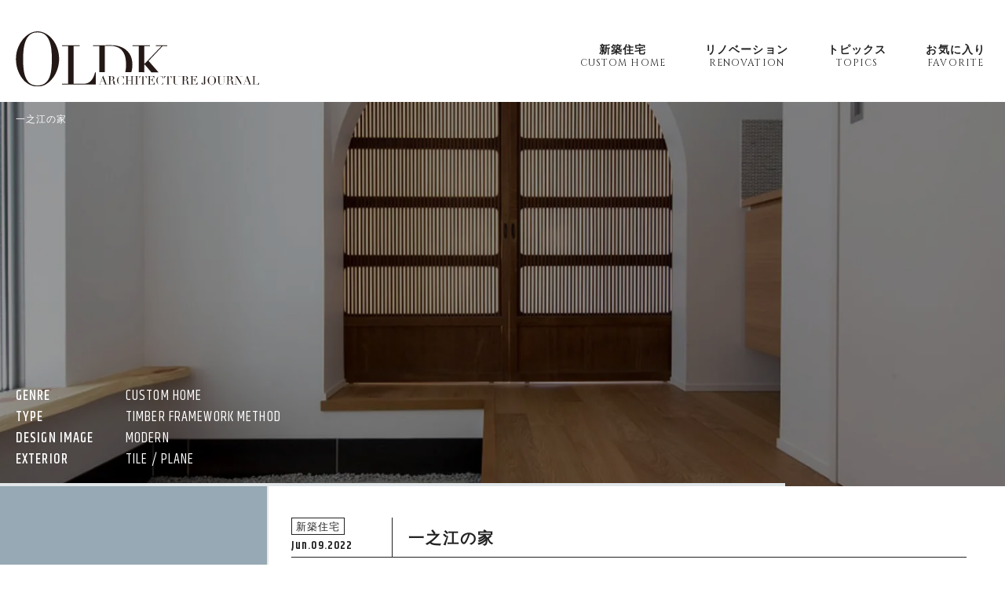

--- FILE ---
content_type: text/html; charset=UTF-8
request_url: https://zero-ldk.com/gallery/7269
body_size: 18622
content:
<!DOCTYPE html>
<html lang="ja">
<head>
	<!-- Global site tag (gtag.js) - Google Analytics -->
	<script async src="https://www.googletagmanager.com/gtag/js?id=G-99YYPXQJTK"></script>
	<script>
	  window.dataLayer = window.dataLayer || [];
	  function gtag(){dataLayer.push(arguments);}
	  gtag('js', new Date());
	
	  gtag('config', 'G-99YYPXQJTK');
	</script>
	<meta charset="UTF-8">
	<meta http-equiv="X-UA-Compatible" content="IE=edge,chrome=1">
	<meta http-equiv="imagetoolbar" content="no">
	<meta name="format-detection" content="telephone=no,address=no,email=no">
	<meta name="viewport" content="width=device-width,initial-scale=1.0">

   
<!-- 	<link rel="stylesheet" href="https://use.fontawesome.com/releases/v5.10.2/css/all.css" integrity="sha384-50oBUHEmvpQ+1lW4y57PTFmhCaXp0ML5d60M1M7uH2+nqUivzIebhndOJK28anvf" crossorigin="anonymous"> -->
<!--
	<link href="https://fonts.googleapis.com/css?family=Montserrat:500" rel="stylesheet">
	<link href="https://fonts.googleapis.com/css?family=Noto+Serif+JP:500" rel="stylesheet">
-->
	<link rel="stylesheet" href="https://cdn.jsdelivr.net/npm/yakuhanjp@3.2.0/dist/css/yakuhanjp.min.css">
	<link href="https://fonts.googleapis.com/css?family=Cinzel" rel="stylesheet">
	<link href="https://fonts.googleapis.com/css?family=Khand:400,500,600" rel="stylesheet">

	<link rel="stylesheet" href="https://zero-ldk.com/wp-content/themes/faro20220704/style.css">
	<link rel="stylesheet" href="https://cdn.jsdelivr.net/npm/modaal@0.4.4/dist/css/modaal.min.css">
	<link rel="stylesheet" href="https://zero-ldk.com/wp-content/themes/faro20220704/assets/css/swiper.css">
	<link rel="stylesheet" href="https://zero-ldk.com/wp-content/themes/faro20220704/assets/css/style.css?20220715">

	
	
		
	<!--[if lt IE 9]>
		<script src="https://cdnjs.cloudflare.com/ajax/libs/html5shiv/3.7.3/html5shiv.min.js"></script>
		<script src="https://cdnjs.cloudflare.com/ajax/libs/respond.js/1.4.2/respond.min.js"></script>
	<![endif]-->
	

	
		<!-- All in One SEO 4.4.3 - aioseo.com -->
		<title>一之江の家 | 0LDK|美しい新築住宅・リノベーションの事例メディア</title>
		<meta name="robots" content="max-image-preview:large" />
		<link rel="canonical" href="https://zero-ldk.com/gallery/7269" />
		<meta name="generator" content="All in One SEO (AIOSEO) 4.4.3" />
		<meta property="og:locale" content="ja_JP" />
		<meta property="og:site_name" content="0LDK|美しい新築住宅・リノベーションの事例メディア | 注文住宅・リノベーションのギャラリーサイト「0LDK(ゼロエルディーケー)」。”未だみたことのない住宅”をテーマに、全国のクオリティの高い設計事務所やハウスビルダーのみを多数掲載。アイデアや品質に富んだ美しい住宅施工事例を発信しています。こだわりある家を建てたい方はぜひチェックしてみてください。" />
		<meta property="og:type" content="article" />
		<meta property="og:title" content="一之江の家 | 0LDK|美しい新築住宅・リノベーションの事例メディア" />
		<meta property="og:url" content="https://zero-ldk.com/gallery/7269" />
		<meta property="og:image" content="https://zero-ldk.com/wp-content/uploads/2021/10/0LDKogp.jpg" />
		<meta property="og:image:secure_url" content="https://zero-ldk.com/wp-content/uploads/2021/10/0LDKogp.jpg" />
		<meta property="og:image:width" content="1200" />
		<meta property="og:image:height" content="630" />
		<meta property="article:published_time" content="2022-06-09T01:54:29+00:00" />
		<meta property="article:modified_time" content="2022-08-05T01:49:05+00:00" />
		<meta name="twitter:card" content="summary" />
		<meta name="twitter:title" content="一之江の家 | 0LDK|美しい新築住宅・リノベーションの事例メディア" />
		<meta name="twitter:image" content="https://zero-ldk.com/wp-content/uploads/2021/10/0LDKogp.jpg" />
		<script type="application/ld+json" class="aioseo-schema">
			{"@context":"https:\/\/schema.org","@graph":[{"@type":"BlogPosting","@id":"https:\/\/zero-ldk.com\/gallery\/7269#blogposting","name":"\u4e00\u4e4b\u6c5f\u306e\u5bb6 | 0LDK|\u7f8e\u3057\u3044\u65b0\u7bc9\u4f4f\u5b85\u30fb\u30ea\u30ce\u30d9\u30fc\u30b7\u30e7\u30f3\u306e\u4e8b\u4f8b\u30e1\u30c7\u30a3\u30a2","headline":"\u4e00\u4e4b\u6c5f\u306e\u5bb6","author":{"@id":"https:\/\/zero-ldk.com\/gallery\/author\/masakaze#author"},"publisher":{"@id":"https:\/\/zero-ldk.com\/#organization"},"image":{"@type":"ImageObject","url":"https:\/\/zero-ldk.com\/wp-content\/uploads\/2022\/06\/edad79aa723ebc84c0340822026c699d.jpg","width":1500,"height":1000},"datePublished":"2022-06-09T01:54:29+09:00","dateModified":"2022-08-05T01:49:05+09:00","inLanguage":"ja","mainEntityOfPage":{"@id":"https:\/\/zero-ldk.com\/gallery\/7269#webpage"},"isPartOf":{"@id":"https:\/\/zero-ldk.com\/gallery\/7269#webpage"},"articleSection":"\u65b0\u7bc9\u4f4f\u5b85, \u682a\u5f0f\u4f1a\u793espace fabric"},{"@type":"BreadcrumbList","@id":"https:\/\/zero-ldk.com\/gallery\/7269#breadcrumblist","itemListElement":[{"@type":"ListItem","@id":"https:\/\/zero-ldk.com\/#listItem","position":1,"item":{"@type":"WebPage","@id":"https:\/\/zero-ldk.com\/","name":"\u30db\u30fc\u30e0","description":"\u6ce8\u6587\u4f4f\u5b85\u30fb\u30ea\u30ce\u30d9\u30fc\u30b7\u30e7\u30f3\u306e\u30ae\u30e3\u30e9\u30ea\u30fc\u30b5\u30a4\u30c8\u300c0LDK(\u30bc\u30ed\u30a8\u30eb\u30c7\u30a3\u30fc\u30b1\u30fc)\u300d\u3002\u201d\u672a\u3060\u307f\u305f\u3053\u3068\u306e\u306a\u3044\u4f4f\u5b85\u201d\u3092\u30c6\u30fc\u30de\u306b\u3001\u5168\u56fd\u306e\u30af\u30aa\u30ea\u30c6\u30a3\u306e\u9ad8\u3044\u8a2d\u8a08\u4e8b\u52d9\u6240\u3084\u30cf\u30a6\u30b9\u30d3\u30eb\u30c0\u30fc\u306e\u307f\u3092\u591a\u6570\u63b2\u8f09\u3002\u30a2\u30a4\u30c7\u30a2\u3084\u54c1\u8cea\u306b\u5bcc\u3093\u3060\u7f8e\u3057\u3044\u4f4f\u5b85\u65bd\u5de5\u4e8b\u4f8b\u3092\u767a\u4fe1\u3057\u3066\u3044\u307e\u3059\u3002\u3053\u3060\u308f\u308a\u3042\u308b\u5bb6\u3092\u5efa\u3066\u305f\u3044\u65b9\u306f\u305c\u3072\u30c1\u30a7\u30c3\u30af\u3057\u3066\u307f\u3066\u304f\u3060\u3055\u3044\u3002","url":"https:\/\/zero-ldk.com\/"}}]},{"@type":"Organization","@id":"https:\/\/zero-ldk.com\/#organization","name":"0LDK","url":"https:\/\/zero-ldk.com\/","logo":{"@type":"ImageObject","url":"https:\/\/zero-ldk.com\/wp-content\/uploads\/2021\/10\/logo.png","@id":"https:\/\/zero-ldk.com\/#organizationLogo","width":307,"height":70},"image":{"@id":"https:\/\/zero-ldk.com\/#organizationLogo"}},{"@type":"Person","@id":"https:\/\/zero-ldk.com\/gallery\/author\/masakaze#author","url":"https:\/\/zero-ldk.com\/gallery\/author\/masakaze","name":"\u685c\u5ead \u96c5\u98a8","image":{"@type":"ImageObject","@id":"https:\/\/zero-ldk.com\/gallery\/7269#authorImage","url":"https:\/\/secure.gravatar.com\/avatar\/7fe03220cf63e59cd7bbcac78f26c475?s=96&d=mm&r=g","width":96,"height":96,"caption":"\u685c\u5ead \u96c5\u98a8"}},{"@type":"WebPage","@id":"https:\/\/zero-ldk.com\/gallery\/7269#webpage","url":"https:\/\/zero-ldk.com\/gallery\/7269","name":"\u4e00\u4e4b\u6c5f\u306e\u5bb6 | 0LDK|\u7f8e\u3057\u3044\u65b0\u7bc9\u4f4f\u5b85\u30fb\u30ea\u30ce\u30d9\u30fc\u30b7\u30e7\u30f3\u306e\u4e8b\u4f8b\u30e1\u30c7\u30a3\u30a2","inLanguage":"ja","isPartOf":{"@id":"https:\/\/zero-ldk.com\/#website"},"breadcrumb":{"@id":"https:\/\/zero-ldk.com\/gallery\/7269#breadcrumblist"},"author":{"@id":"https:\/\/zero-ldk.com\/gallery\/author\/masakaze#author"},"creator":{"@id":"https:\/\/zero-ldk.com\/gallery\/author\/masakaze#author"},"image":{"@type":"ImageObject","url":"https:\/\/zero-ldk.com\/wp-content\/uploads\/2022\/06\/edad79aa723ebc84c0340822026c699d.jpg","@id":"https:\/\/zero-ldk.com\/#mainImage","width":1500,"height":1000},"primaryImageOfPage":{"@id":"https:\/\/zero-ldk.com\/gallery\/7269#mainImage"},"datePublished":"2022-06-09T01:54:29+09:00","dateModified":"2022-08-05T01:49:05+09:00"},{"@type":"WebSite","@id":"https:\/\/zero-ldk.com\/#website","url":"https:\/\/zero-ldk.com\/","name":"0LDK|\u7f8e\u3057\u3044\u65b0\u7bc9\u4f4f\u5b85\u30fb\u30ea\u30ce\u30d9\u30fc\u30b7\u30e7\u30f3\u306e\u4e8b\u4f8b\u30e1\u30c7\u30a3\u30a2","description":"\u6ce8\u6587\u4f4f\u5b85\u30fb\u30ea\u30ce\u30d9\u30fc\u30b7\u30e7\u30f3\u306e\u30ae\u30e3\u30e9\u30ea\u30fc\u30b5\u30a4\u30c8\u300c0LDK(\u30bc\u30ed\u30a8\u30eb\u30c7\u30a3\u30fc\u30b1\u30fc)\u300d\u3002\u201d\u672a\u3060\u307f\u305f\u3053\u3068\u306e\u306a\u3044\u4f4f\u5b85\u201d\u3092\u30c6\u30fc\u30de\u306b\u3001\u5168\u56fd\u306e\u30af\u30aa\u30ea\u30c6\u30a3\u306e\u9ad8\u3044\u8a2d\u8a08\u4e8b\u52d9\u6240\u3084\u30cf\u30a6\u30b9\u30d3\u30eb\u30c0\u30fc\u306e\u307f\u3092\u591a\u6570\u63b2\u8f09\u3002\u30a2\u30a4\u30c7\u30a2\u3084\u54c1\u8cea\u306b\u5bcc\u3093\u3060\u7f8e\u3057\u3044\u4f4f\u5b85\u65bd\u5de5\u4e8b\u4f8b\u3092\u767a\u4fe1\u3057\u3066\u3044\u307e\u3059\u3002\u3053\u3060\u308f\u308a\u3042\u308b\u5bb6\u3092\u5efa\u3066\u305f\u3044\u65b9\u306f\u305c\u3072\u30c1\u30a7\u30c3\u30af\u3057\u3066\u307f\u3066\u304f\u3060\u3055\u3044\u3002","inLanguage":"ja","publisher":{"@id":"https:\/\/zero-ldk.com\/#organization"}}]}
		</script>
		<!-- All in One SEO -->

<style id='global-styles-inline-css' type='text/css'>
body{--wp--preset--color--black: #000000;--wp--preset--color--cyan-bluish-gray: #abb8c3;--wp--preset--color--white: #ffffff;--wp--preset--color--pale-pink: #f78da7;--wp--preset--color--vivid-red: #cf2e2e;--wp--preset--color--luminous-vivid-orange: #ff6900;--wp--preset--color--luminous-vivid-amber: #fcb900;--wp--preset--color--light-green-cyan: #7bdcb5;--wp--preset--color--vivid-green-cyan: #00d084;--wp--preset--color--pale-cyan-blue: #8ed1fc;--wp--preset--color--vivid-cyan-blue: #0693e3;--wp--preset--color--vivid-purple: #9b51e0;--wp--preset--gradient--vivid-cyan-blue-to-vivid-purple: linear-gradient(135deg,rgba(6,147,227,1) 0%,rgb(155,81,224) 100%);--wp--preset--gradient--light-green-cyan-to-vivid-green-cyan: linear-gradient(135deg,rgb(122,220,180) 0%,rgb(0,208,130) 100%);--wp--preset--gradient--luminous-vivid-amber-to-luminous-vivid-orange: linear-gradient(135deg,rgba(252,185,0,1) 0%,rgba(255,105,0,1) 100%);--wp--preset--gradient--luminous-vivid-orange-to-vivid-red: linear-gradient(135deg,rgba(255,105,0,1) 0%,rgb(207,46,46) 100%);--wp--preset--gradient--very-light-gray-to-cyan-bluish-gray: linear-gradient(135deg,rgb(238,238,238) 0%,rgb(169,184,195) 100%);--wp--preset--gradient--cool-to-warm-spectrum: linear-gradient(135deg,rgb(74,234,220) 0%,rgb(151,120,209) 20%,rgb(207,42,186) 40%,rgb(238,44,130) 60%,rgb(251,105,98) 80%,rgb(254,248,76) 100%);--wp--preset--gradient--blush-light-purple: linear-gradient(135deg,rgb(255,206,236) 0%,rgb(152,150,240) 100%);--wp--preset--gradient--blush-bordeaux: linear-gradient(135deg,rgb(254,205,165) 0%,rgb(254,45,45) 50%,rgb(107,0,62) 100%);--wp--preset--gradient--luminous-dusk: linear-gradient(135deg,rgb(255,203,112) 0%,rgb(199,81,192) 50%,rgb(65,88,208) 100%);--wp--preset--gradient--pale-ocean: linear-gradient(135deg,rgb(255,245,203) 0%,rgb(182,227,212) 50%,rgb(51,167,181) 100%);--wp--preset--gradient--electric-grass: linear-gradient(135deg,rgb(202,248,128) 0%,rgb(113,206,126) 100%);--wp--preset--gradient--midnight: linear-gradient(135deg,rgb(2,3,129) 0%,rgb(40,116,252) 100%);--wp--preset--duotone--dark-grayscale: url('#wp-duotone-dark-grayscale');--wp--preset--duotone--grayscale: url('#wp-duotone-grayscale');--wp--preset--duotone--purple-yellow: url('#wp-duotone-purple-yellow');--wp--preset--duotone--blue-red: url('#wp-duotone-blue-red');--wp--preset--duotone--midnight: url('#wp-duotone-midnight');--wp--preset--duotone--magenta-yellow: url('#wp-duotone-magenta-yellow');--wp--preset--duotone--purple-green: url('#wp-duotone-purple-green');--wp--preset--duotone--blue-orange: url('#wp-duotone-blue-orange');--wp--preset--font-size--small: 13px;--wp--preset--font-size--medium: 20px;--wp--preset--font-size--large: 36px;--wp--preset--font-size--x-large: 42px;--wp--preset--spacing--20: 0.44rem;--wp--preset--spacing--30: 0.67rem;--wp--preset--spacing--40: 1rem;--wp--preset--spacing--50: 1.5rem;--wp--preset--spacing--60: 2.25rem;--wp--preset--spacing--70: 3.38rem;--wp--preset--spacing--80: 5.06rem;--wp--preset--shadow--natural: 6px 6px 9px rgba(0, 0, 0, 0.2);--wp--preset--shadow--deep: 12px 12px 50px rgba(0, 0, 0, 0.4);--wp--preset--shadow--sharp: 6px 6px 0px rgba(0, 0, 0, 0.2);--wp--preset--shadow--outlined: 6px 6px 0px -3px rgba(255, 255, 255, 1), 6px 6px rgba(0, 0, 0, 1);--wp--preset--shadow--crisp: 6px 6px 0px rgba(0, 0, 0, 1);}:where(.is-layout-flex){gap: 0.5em;}body .is-layout-flow > .alignleft{float: left;margin-inline-start: 0;margin-inline-end: 2em;}body .is-layout-flow > .alignright{float: right;margin-inline-start: 2em;margin-inline-end: 0;}body .is-layout-flow > .aligncenter{margin-left: auto !important;margin-right: auto !important;}body .is-layout-constrained > .alignleft{float: left;margin-inline-start: 0;margin-inline-end: 2em;}body .is-layout-constrained > .alignright{float: right;margin-inline-start: 2em;margin-inline-end: 0;}body .is-layout-constrained > .aligncenter{margin-left: auto !important;margin-right: auto !important;}body .is-layout-constrained > :where(:not(.alignleft):not(.alignright):not(.alignfull)){max-width: var(--wp--style--global--content-size);margin-left: auto !important;margin-right: auto !important;}body .is-layout-constrained > .alignwide{max-width: var(--wp--style--global--wide-size);}body .is-layout-flex{display: flex;}body .is-layout-flex{flex-wrap: wrap;align-items: center;}body .is-layout-flex > *{margin: 0;}:where(.wp-block-columns.is-layout-flex){gap: 2em;}.has-black-color{color: var(--wp--preset--color--black) !important;}.has-cyan-bluish-gray-color{color: var(--wp--preset--color--cyan-bluish-gray) !important;}.has-white-color{color: var(--wp--preset--color--white) !important;}.has-pale-pink-color{color: var(--wp--preset--color--pale-pink) !important;}.has-vivid-red-color{color: var(--wp--preset--color--vivid-red) !important;}.has-luminous-vivid-orange-color{color: var(--wp--preset--color--luminous-vivid-orange) !important;}.has-luminous-vivid-amber-color{color: var(--wp--preset--color--luminous-vivid-amber) !important;}.has-light-green-cyan-color{color: var(--wp--preset--color--light-green-cyan) !important;}.has-vivid-green-cyan-color{color: var(--wp--preset--color--vivid-green-cyan) !important;}.has-pale-cyan-blue-color{color: var(--wp--preset--color--pale-cyan-blue) !important;}.has-vivid-cyan-blue-color{color: var(--wp--preset--color--vivid-cyan-blue) !important;}.has-vivid-purple-color{color: var(--wp--preset--color--vivid-purple) !important;}.has-black-background-color{background-color: var(--wp--preset--color--black) !important;}.has-cyan-bluish-gray-background-color{background-color: var(--wp--preset--color--cyan-bluish-gray) !important;}.has-white-background-color{background-color: var(--wp--preset--color--white) !important;}.has-pale-pink-background-color{background-color: var(--wp--preset--color--pale-pink) !important;}.has-vivid-red-background-color{background-color: var(--wp--preset--color--vivid-red) !important;}.has-luminous-vivid-orange-background-color{background-color: var(--wp--preset--color--luminous-vivid-orange) !important;}.has-luminous-vivid-amber-background-color{background-color: var(--wp--preset--color--luminous-vivid-amber) !important;}.has-light-green-cyan-background-color{background-color: var(--wp--preset--color--light-green-cyan) !important;}.has-vivid-green-cyan-background-color{background-color: var(--wp--preset--color--vivid-green-cyan) !important;}.has-pale-cyan-blue-background-color{background-color: var(--wp--preset--color--pale-cyan-blue) !important;}.has-vivid-cyan-blue-background-color{background-color: var(--wp--preset--color--vivid-cyan-blue) !important;}.has-vivid-purple-background-color{background-color: var(--wp--preset--color--vivid-purple) !important;}.has-black-border-color{border-color: var(--wp--preset--color--black) !important;}.has-cyan-bluish-gray-border-color{border-color: var(--wp--preset--color--cyan-bluish-gray) !important;}.has-white-border-color{border-color: var(--wp--preset--color--white) !important;}.has-pale-pink-border-color{border-color: var(--wp--preset--color--pale-pink) !important;}.has-vivid-red-border-color{border-color: var(--wp--preset--color--vivid-red) !important;}.has-luminous-vivid-orange-border-color{border-color: var(--wp--preset--color--luminous-vivid-orange) !important;}.has-luminous-vivid-amber-border-color{border-color: var(--wp--preset--color--luminous-vivid-amber) !important;}.has-light-green-cyan-border-color{border-color: var(--wp--preset--color--light-green-cyan) !important;}.has-vivid-green-cyan-border-color{border-color: var(--wp--preset--color--vivid-green-cyan) !important;}.has-pale-cyan-blue-border-color{border-color: var(--wp--preset--color--pale-cyan-blue) !important;}.has-vivid-cyan-blue-border-color{border-color: var(--wp--preset--color--vivid-cyan-blue) !important;}.has-vivid-purple-border-color{border-color: var(--wp--preset--color--vivid-purple) !important;}.has-vivid-cyan-blue-to-vivid-purple-gradient-background{background: var(--wp--preset--gradient--vivid-cyan-blue-to-vivid-purple) !important;}.has-light-green-cyan-to-vivid-green-cyan-gradient-background{background: var(--wp--preset--gradient--light-green-cyan-to-vivid-green-cyan) !important;}.has-luminous-vivid-amber-to-luminous-vivid-orange-gradient-background{background: var(--wp--preset--gradient--luminous-vivid-amber-to-luminous-vivid-orange) !important;}.has-luminous-vivid-orange-to-vivid-red-gradient-background{background: var(--wp--preset--gradient--luminous-vivid-orange-to-vivid-red) !important;}.has-very-light-gray-to-cyan-bluish-gray-gradient-background{background: var(--wp--preset--gradient--very-light-gray-to-cyan-bluish-gray) !important;}.has-cool-to-warm-spectrum-gradient-background{background: var(--wp--preset--gradient--cool-to-warm-spectrum) !important;}.has-blush-light-purple-gradient-background{background: var(--wp--preset--gradient--blush-light-purple) !important;}.has-blush-bordeaux-gradient-background{background: var(--wp--preset--gradient--blush-bordeaux) !important;}.has-luminous-dusk-gradient-background{background: var(--wp--preset--gradient--luminous-dusk) !important;}.has-pale-ocean-gradient-background{background: var(--wp--preset--gradient--pale-ocean) !important;}.has-electric-grass-gradient-background{background: var(--wp--preset--gradient--electric-grass) !important;}.has-midnight-gradient-background{background: var(--wp--preset--gradient--midnight) !important;}.has-small-font-size{font-size: var(--wp--preset--font-size--small) !important;}.has-medium-font-size{font-size: var(--wp--preset--font-size--medium) !important;}.has-large-font-size{font-size: var(--wp--preset--font-size--large) !important;}.has-x-large-font-size{font-size: var(--wp--preset--font-size--x-large) !important;}
.wp-block-navigation a:where(:not(.wp-element-button)){color: inherit;}
:where(.wp-block-columns.is-layout-flex){gap: 2em;}
.wp-block-pullquote{font-size: 1.5em;line-height: 1.6;}
</style>
<link rel='stylesheet' id='simple-favorites-css' href='https://zero-ldk.com/wp-content/plugins/favorites/assets/css/favorites.css?ver=2.3.3' type='text/css' media='all' />
<script type='text/javascript' src='https://zero-ldk.com/wp-includes/js/jquery/jquery.min.js?ver=3.6.4' id='jquery-core-js'></script>
<script type='text/javascript' src='https://zero-ldk.com/wp-includes/js/jquery/jquery-migrate.min.js?ver=3.4.0' id='jquery-migrate-js'></script>
<script type='text/javascript' id='favorites-js-extra'>
/* <![CDATA[ */
var favorites_data = {"ajaxurl":"https:\/\/zero-ldk.com\/wp-admin\/admin-ajax.php","nonce":"92df6ec30a","favorite":"<i class=\"fas fa-heart\"><\/i>","favorited":"<i class=\"fas fa-heart like_done\"><\/i>","includecount":"","indicate_loading":"","loading_text":"Loading","loading_image":"","loading_image_active":"","loading_image_preload":"","cache_enabled":"1","button_options":{"button_type":"custom","custom_colors":false,"box_shadow":false,"include_count":false,"default":{"background_default":false,"border_default":false,"text_default":false,"icon_default":false,"count_default":false},"active":{"background_active":false,"border_active":false,"text_active":false,"icon_active":false,"count_active":false}},"authentication_modal_content":"<p>Please login to add favorites.<\/p>\n<p><a href=\"#\" data-favorites-modal-close>Dismiss this notice<\/a><\/p>\n","authentication_redirect":"","dev_mode":"","logged_in":"","user_id":"0","authentication_redirect_url":"https:\/\/zero-ldk.com\/login_76357"};
/* ]]> */
</script>
<script type='text/javascript' src='https://zero-ldk.com/wp-content/plugins/favorites/assets/js/favorites.min.js?ver=2.3.3' id='favorites-js'></script>
<link rel="https://api.w.org/" href="https://zero-ldk.com/wp-json/" /><link rel="alternate" type="application/json" href="https://zero-ldk.com/wp-json/wp/v2/posts/7269" /><link rel="alternate" type="application/json+oembed" href="https://zero-ldk.com/wp-json/oembed/1.0/embed?url=https%3A%2F%2Fzero-ldk.com%2Fgallery%2F7269" />
<link rel="alternate" type="text/xml+oembed" href="https://zero-ldk.com/wp-json/oembed/1.0/embed?url=https%3A%2F%2Fzero-ldk.com%2Fgallery%2F7269&#038;format=xml" />
<link rel="apple-touch-icon" sizes="180x180" href="/wp-content/uploads/fbrfg/apple-touch-icon.png">
<link rel="icon" type="image/png" sizes="32x32" href="/wp-content/uploads/fbrfg/favicon-32x32.png">
<link rel="icon" type="image/png" sizes="16x16" href="/wp-content/uploads/fbrfg/favicon-16x16.png">
<link rel="manifest" href="/wp-content/uploads/fbrfg/site.webmanifest">
<link rel="mask-icon" href="/wp-content/uploads/fbrfg/safari-pinned-tab.svg" color="#5bbad5">
<link rel="shortcut icon" href="/wp-content/uploads/fbrfg/favicon.ico">
<meta name="msapplication-TileColor" content="#da532c">
<meta name="msapplication-config" content="/wp-content/uploads/fbrfg/browserconfig.xml">
<meta name="theme-color" content="#ffffff"><style type="text/css">.recentcomments a{display:inline !important;padding:0 !important;margin:0 !important;}</style><noscript><style>.lazyload[data-src]{display:none !important;}</style></noscript><style>.lazyload{background-image:none !important;}.lazyload:before{background-image:none !important;}</style><!--
	<style type="text/css" media="screen">
		html,
		body{
			height: inherit;
		}
		
		.article_wrap_inner #side .side_inner{
			height: auto;
		}
		
		#inline {
		    display: none;
		}
	</style>
-->
	
	<script src="https://kit.fontawesome.com/8132235cb1.js" crossorigin="anonymous"></script>
</head>
<body>
	
	<div id="wrapper">
		<header id="header" class="cf">
			<div class="header_inner">
				<a href="https://zero-ldk.com/" class="logo">
					<img src="[data-uri]" alt="一之江の家 | 0LDK|美しい新築住宅・リノベーションの事例メディア0LDK|美しい新築住宅・リノベーションの事例メディア" data-src="https://zero-ldk.com/wp-content/themes/faro20220704/assets/images/common/logo.svg" decoding="async" class="lazyload"><noscript><img src="https://zero-ldk.com/wp-content/themes/faro20220704/assets/images/common/logo.svg" alt="一之江の家 | 0LDK|美しい新築住宅・リノベーションの事例メディア0LDK|美しい新築住宅・リノベーションの事例メディア" data-eio="l"></noscript>
				</a>
				
				<ul class="header_nav">
					<li>
						<a href="https://zero-ldk.com/gallery?catnum%5B%5D=2">
							<span class="jp">
								新築住宅
							</span>
							<span class="en font_cinzel">
								CUSTOM HOME
							</span>
						</a>
					</li>
					<li>
						<a href="https://zero-ldk.com/gallery?catnum%5B%5D=3">
							<span class="jp">
								リノベーション
							</span>
							<span class="en font_cinzel">
								RENOVATION
							</span>
						</a>
					</li>
<!--
					<li>
						<a href="https://zero-ldk.com/gallery?catnum%5B%5D=4">
							<span class="jp">
								リフォーム
							</span>
							<span class="en font_cinzel">
								REFORM
							</span>
						</a>
					</li>
-->
					<li>
						<a href="https://zero-ldk.com/topics">
							<span class="jp">
								トピックス
							</span>
							<span class="en font_cinzel">
								TOPICS
							</span>
						</a>
					</li>
<!--
					<li>
						<a href="">
							<span class="jp">
								中古物件
							</span>
							<span class="en font_cinzel">
								USED RESIDENCE
							</span>
						</a>
					</li>
-->
					<li>
						<a href="https://zero-ldk.com/favorite">
							<span class="jp">
								お気に入り
							</span>
							<span class="en font_cinzel">
								FAVORITE
							</span>
						</a>
					</li>
				</ul>
				
				<div id="menu-trigger" class="">
					<div class="inner">
						<span></span>
						<span></span>
						<span></span>
					</div>
					<p class="en font_cinzel">
						MENU
					</p>
				</div>
			</div>
			
			<div class="modal_nav">
				<div class="modal_nav_inner">
					<div class="modal_nav_inner_top">
						<ul class="modal_nav_link">
							<li>
								<a href="https://zero-ldk.com/gallery?catnum%5B%5D=2">
									<span class="txt">
										<span class="en font_cinzel">
											CUSTOM HOME
										</span>
										<span class="jp">
											新築住宅
										</span>
									</span>
								</a>
							</li>
							<li>
								<a href="https://zero-ldk.com/gallery?catnum%5B%5D=3">
									<span class="txt">
									<span class="en font_cinzel">
										RENOVATION
									</span>
									<span class="jp">
										リノベーション 
									</span>
									</span>
								</a>
							</li>
<!--
							<li>
								<a href="https://zero-ldk.com/gallery?catnum%5B%5D=4">
									<span class="txt">
									<span class="en font_cinzel">
										REFORM
									</span>
									<span class="jp">
										リフォーム
									</span>
									</span>
								</a>
							</li>
-->
							<li>
								<a href="https://zero-ldk.com/topics">
									<span class="txt">
									<span class="en font_cinzel">
										TOPICS
									</span>
									<span class="jp">
										特集記事
									</span>
									</span>
								</a>
							</li>
<!--
							<li>
								<a href="">
									<span class="txt">
									<span class="en font_cinzel">
										USED RESIDENCE
									</span>
									<span class="jp">
										中古物件
									</span>
									</span>
								</a>
							</li>
-->
							<li>
								<a href="https://zero-ldk.com/favorite">
									<span class="txt">
									<span class="en font_cinzel">
										FAVORITE
									</span>
									<span class="jp">
										お気に入り
									</span>
									</span>
								</a>
							</li>
							
							<li>
								<a href="https://zero-ldk.com/company">
									<span class="txt">
									<span class="en font_cinzel">
										COMPANIES
									</span>
									<span class="jp">
										掲載企業一覧
									</span>
									</span>
								</a>
							</li>						</ul>
					</div>
					<div class="modal_nav_inner_bottom">
						<ul class="nav_bottom_link">
							<li class="">
								<a href="https://zero-ldk.com/about">
									当サービスについて
								</a>
							</li>
							<li class="">
								<a href="https://zero-ldk.com/about#about02">
									掲載について
								</a>
							</li>
							<li class="">
								<a href="https://zero-ldk.com/about#about03">
									お問い合わせ
								</a>
							</li>
							<li class="">
								<a href="https://zero-ldk.com/about#about05">
									メンバー
								</a>
							</li>
							<li class="">
								<a href="https://zero-ldk.com/about#about06">
									プライバシーポリシー
								</a>
							</li>
							<li class="">
								<a href="https://zero-ldk.com/about#about07">
									ご利用規約
								</a>
							</li>
						</ul>
					</div>
				</div>
			</div>
		</header>		
		<div id="content" class="full_w">
			<div id="single-ttl" class="">
				<div class="single-ttl_inner" class="cf">
					一之江の家				</div>
			</div>
			
			<div class="content_wrap article_wrap article_wrap_single">
								<div class="article_wrap_inner cf pd0">
					<div class="article_gallery_bg" id="single_hero">
						<div id="progress">
							<div class="progress_inner"></div>
						</div>
						<div class="swiper-container single-container">
							<div class="swiper-wrapper">
																							<div class="swiper-slide">
							        <div class="swiper-slide_inner lazyload" style="" data-back="https://zero-ldk.com/wp-content/uploads/2022/06/RE9.jpg"></div>
						        </div>
																<div class="swiper-slide">
							        <div class="swiper-slide_inner lazyload" style="" data-back="https://zero-ldk.com/wp-content/uploads/2022/06/RE11.jpg"></div>
						        </div>
																<div class="swiper-slide">
							        <div class="swiper-slide_inner lazyload" style="" data-back="https://zero-ldk.com/wp-content/uploads/2022/06/RE15.jpg"></div>
						        </div>
																<div class="swiper-slide">
							        <div class="swiper-slide_inner lazyload" style="" data-back="https://zero-ldk.com/wp-content/uploads/2022/06/bb22c32ac6d3e722065261aa5b0de06e.jpg"></div>
						        </div>
																					    </div>
						    
						</div>
						<div class="article_gallery_bg_inner">
							<div class="article_gallery_type">
								<ul class="article_gallery_type_ul">
									<li>
										<dl>
											<dt class="font_khand fw500">
												GENRE
											</dt>
											<dd class="font_khand fw400">
												CUSTOM HOME											</dd>
										</dl>
									</li>
									<li>
										<dl>
											<dt class="font_khand fw500">
												TYPE
											</dt>
											<dd class="font_khand fw400">
												TIMBER FRAMEWORK METHOD											</dd>
										</dl>
									</li>
									<li>
										<dl>
											<dt class="font_khand fw500">
												DESIGN IMAGE
											</dt>
											<dd class="font_khand fw400">
												MODERN											</dd>
										</dl>
									</li>
									<li>
										<dl>
											<dt class="font_khand fw500">
												EXTERIOR
											</dt>
											<dd class="font_khand fw400">
												TILE / PLANE											</dd>
										</dl>
									</li>
								</ul>
							</div>
							
						</div>
					</div>
					
<!-- 					<main id="main"> -->
					<div class="article_gallery_body cf">
						<div class="left">
							
							<div class="left_sticky">
								<h3 class="ttl font_khand fw600">
									INFORMATION
								</h3>
								
								<dl class="info_dl">
									<dt class="font_khand fw600">
										PRICE
									</dt>
									<dd>
										総建築費　非公開<br>
										坪単価　非公開									</dd>
								</dl>
								<dl class="info_dl">
									<dt class="font_khand fw600">
										SCALE
									</dt>
									<dd>
										敷地面積　101.36㎡<br>
										建築面積　64.06㎡<br>
										延床面積　176㎡
									</dd>
								</dl>
								<dl class="info_dl">
									<dt class="font_khand fw600">
										PLACE
									</dt>
									<dd>
										東京都									</dd>
								</dl>
								<dl class="info_dl">
									<dt class="font_khand fw600">
										METHOD
									</dt>
									<dd>
										木造軸組工法									</dd>
								</dl>
								<dl class="info_dl">
									<dt class="font_khand fw600">
										DETAIL
									</dt>
									<dd>
																			</dd>
								</dl>
								<dl class="info_dl">
									<dt class="font_khand fw600">
										COMPANY
									</dt>
									<dd>
																				<a href="https://zero-ldk.com/company/space-fabric">
											株式会社space fabric一級建築士事務所										</a>
																			</dd>
								</dl>
							</div>
							
							
						</div>
						<div class="right">
							<article class="article_gallery">
								<header class="article_gallery_header cf">
									<div class="article_gallery_header_top cf">
										<div class="cat_wrap">
											<span class="cat">
												新築住宅											</span>
											<span class="time font_khand fw600">
												Jun.09.2022											</span>
										</div>
										<h1 class="ttl">
											<p class="fadetxt js_split_txt">一之江の家</p>
										</h1>
									</div>
									<div class="article_gallery_header_bottom cf">
										<div class="img_main fademove">
											<img width="1500" height="1000" src="[data-uri]" class="fademove wp-post-image lazyload" alt="" decoding="async" data-src="https://zero-ldk.com/wp-content/uploads/2022/06/edad79aa723ebc84c0340822026c699d.jpg" data-eio-rwidth="1500" data-eio-rheight="1000" /><noscript><img width="1500" height="1000" src="https://zero-ldk.com/wp-content/uploads/2022/06/edad79aa723ebc84c0340822026c699d.jpg" class="fademove wp-post-image" alt="" decoding="async" data-eio="l" /></noscript>	
										</div>
										<p class="fademove">
											間口の狭い敷地に建つ3階建ての住宅です。間口に対して奥行の長い敷地のため建物中央に中庭状の屋外スペースを確保しそこから採光や通風を確保しています。建主の希望で全体的に和のテイストを取り入れた落ち着きのある住まいです。										</p>
									</div>
									
								</header>
									
								<div class="article_gallery_main">
																													<div class="sec_article_gallery">
																																																		
														<h2 class="fademove">
															玄関框に間接照明のある玄関														</h2>
													
																																																				<div class="img flex_space_between_start fademove">
																																															<img src="[data-uri]" alt="" class="col-1 lazyload" data-src="https://zero-ldk.com/wp-content/uploads/2022/06/RE9.jpg" decoding="async" data-eio-rwidth="1500" data-eio-rheight="1000"><noscript><img src="https://zero-ldk.com/wp-content/uploads/2022/06/RE9.jpg" alt="" class="col-1" data-eio="l"></noscript>
																<img src="[data-uri]" alt="" class="col-2-1 lazyload" data-src="https://zero-ldk.com/wp-content/uploads/2022/06/RE6.jpg" decoding="async" data-eio-rwidth="1000" data-eio-rheight="1500"><noscript><img src="https://zero-ldk.com/wp-content/uploads/2022/06/RE6.jpg" alt="" class="col-2-1" data-eio="l"></noscript>
																<img src="[data-uri]" alt="" class="col-2-2 lazyload" data-src="https://zero-ldk.com/wp-content/uploads/2022/06/RE8.jpg" decoding="async" data-eio-rwidth="1000" data-eio-rheight="1500"><noscript><img src="https://zero-ldk.com/wp-content/uploads/2022/06/RE8.jpg" alt="" class="col-2-2" data-eio="l"></noscript>
																													</div>
																																																				<p class="fademove" >和の要素で構成された玄関です。客間への入り口は解体前の旧家から継承した古い建具を再利用しています。</p>
																																														</div>
																				<div class="sec_article_gallery">
																																																		
														<h2 class="fademove">
															アーチ型の入口をくぐる和室														</h2>
													
																																																				<div class="img flex_space_between_start fademove">
																																															<img src="[data-uri]" alt="" class="col-2-1 lazyload" data-src="https://zero-ldk.com/wp-content/uploads/2022/06/RE10.jpg" decoding="async" data-eio-rwidth="1500" data-eio-rheight="1000"><noscript><img src="https://zero-ldk.com/wp-content/uploads/2022/06/RE10.jpg" alt="" class="col-2-1" data-eio="l"></noscript>
																<img src="[data-uri]" alt="" class="col-2-2 lazyload" data-src="https://zero-ldk.com/wp-content/uploads/2022/06/RE11.jpg" decoding="async" data-eio-rwidth="1500" data-eio-rheight="1000"><noscript><img src="https://zero-ldk.com/wp-content/uploads/2022/06/RE11.jpg" alt="" class="col-2-2" data-eio="l"></noscript>
																													</div>
																																																				<p class="fademove" >玄関から入ってすぐに、アーチ状の入り口をくぐると和室が広がります。</p>
																																														</div>
																				<div class="sec_article_gallery">
																																																		
														<h2 class="fademove">
															小上がりダイニングと対面キッチン														</h2>
													
																																																				<div class="img flex_space_between_start fademove">
																																															<img src="[data-uri]" alt="" class="col-1 lazyload" data-src="https://zero-ldk.com/wp-content/uploads/2022/06/RE15.jpg" decoding="async" data-eio-rwidth="1500" data-eio-rheight="1000"><noscript><img src="https://zero-ldk.com/wp-content/uploads/2022/06/RE15.jpg" alt="" class="col-1" data-eio="l"></noscript>
																<img src="[data-uri]" alt="" class="col-2-1 lazyload" data-src="https://zero-ldk.com/wp-content/uploads/2022/06/RE13.jpg" decoding="async" data-eio-rwidth="1000" data-eio-rheight="1500"><noscript><img src="https://zero-ldk.com/wp-content/uploads/2022/06/RE13.jpg" alt="" class="col-2-1" data-eio="l"></noscript>
																<img src="[data-uri]" alt="" class="col-2-2 lazyload" data-src="https://zero-ldk.com/wp-content/uploads/2022/06/RE14.jpg" decoding="async" data-eio-rwidth="1000" data-eio-rheight="1500"><noscript><img src="https://zero-ldk.com/wp-content/uploads/2022/06/RE14.jpg" alt="" class="col-2-2" data-eio="l"></noscript>
																													</div>
																																																				<p class="fademove" >ダイニングは畳敷きで小上がりとし一枚板のダイニングテーブル、を設えました。キッチン前にはカウンターを設けそちらでも食事を楽しむことのできる趣向です。</p>
																																														</div>
																				<div class="sec_article_gallery">
																																																		
														<h2 class="fademove">
															中庭														</h2>
													
																																																				<div class="img flex_space_between_start fademove">
																																															<img src="[data-uri]" alt="" class="col-2-1 lazyload" data-src="https://zero-ldk.com/wp-content/uploads/2022/06/RE18.jpg" decoding="async" data-eio-rwidth="1000" data-eio-rheight="1500"><noscript><img src="https://zero-ldk.com/wp-content/uploads/2022/06/RE18.jpg" alt="" class="col-2-1" data-eio="l"></noscript>
																<img src="[data-uri]" alt="" class="col-2-2 lazyload" data-src="https://zero-ldk.com/wp-content/uploads/2022/06/RE19.jpg" decoding="async" data-eio-rwidth="1000" data-eio-rheight="1500"><noscript><img src="https://zero-ldk.com/wp-content/uploads/2022/06/RE19.jpg" alt="" class="col-2-2" data-eio="l"></noscript>
																													</div>
																																																				<p class="fademove" >2階のダイニングに連続して中庭をつくりました。プライバシーに配慮し囲われた空間としつつも採光や通風を室内に取り入れるための外部空間としています。休日にバーベキューを楽しむなど多様な用途に対応した空間です。</p>
																																														</div>
																																													</div>
								
								
								<div class=" fademove">
									<a href="https://zero-ldk.com/com-contact?com_id=2245" class="article_gallery_contact ">
										<div class="article_gallery_contact_inner">
											<span class="en font_khand fw500">CONTACT</span>
											<span class="jp">この事例の企業への無料お問い合わせはこちら</span>
										</div>
										<span class="arrow"></span>
									</a>
								</div>
								
								
								<div class="article_gallery_sekou fademove">
																											<div class="left lazyload" style="" data-back="https://zero-ldk.com/wp-content/uploads/2021/12/0af2abe7e65b249e4620003c5f4b4c42.jpg"></div>
																		
									<div class="right flex_center">
										<div class="company_info">
											<p>この事例の企業情報はこちら</p>
											<span class="font_khand fw600 en">COMPANY :</span>
											<p class="name">株式会社space fabric一級建築士事務所</p>
											<div class="">
												<a href="https://zero-ldk.com/company/space-fabric" class="button center">企業ページをみる</a>
											</div>
										</div>
										
									</div>
								</div>
																
								
								<div class="article_gallery_sns fademove">
									<ul>
										<li>
											<a href="https://www.facebook.com/share.php?u=https://zero-ldk.com/gallery/7269&t=一之江の家" target="_blank" class="fa">
												<div>
													<i class="fab fa-facebook-f"></i>
													<span class="font_khand fw600">SHARE</span>
												</div>
											</a>
										</li>
										<li>
											<a href="https://twitter.com/share?url=https://zero-ldk.com/gallery/7269&text=一之江の家" target="_blank" class="tw">
												<div>
												<i class="fab fa-twitter"></i>
												<span class="font_khand fw600">TWEET</span>
												</div>
											</a>
										</li>
										<li>
											<a href="https://line.me/R/msg/text/?https://zero-ldk.com/gallery/7269%0D%0A一之江の家" target="_blank" class="li">
												<div>
												<i class="fab fa-line"></i>
												<span class="font_khand fw600">SEND</span>
												</div>
											</a>
										</li>
										
									</ul>
									
									<div class="button_wrap fademove">
										<a href="https://zero-ldk.com/gallery" class="button center">事例一覧へ戻る</a>
									</div>
								</div>
								
								
							</article>
						</div>
						
					</div>

				</div>
				
								
				<div class="content_wrap article_gallery_reco pb110">
					
					<div class="single-bottom-article">
						<h3 class="bottom-ttl">
							<span class="bottom-ttl-inner">
								<span class="en font_khand fw600 fadetxt js_split_txt">RECOMMEND</span>
								<span class="jp fadetxt js_split_txt">おすすめの建築事例</span>
							</span>
						</h3>
						
						<div class="reco-article-list cf">
							<div class="swiper-wrapper">
<!--
								-->
																																<article class="article-item w100 swiper-slide">
									<span class="article-item-time font_khand fw600">Jun.16.2022</span>
									<a href="https://zero-ldk.com/gallery/7475" class="article-item-image">
										<figure>
											<div class="article-image">
												<div class="article-image-left lazyload" style="" data-back="https://zero-ldk.com/wp-content/uploads/2022/06/9f0f1c4270cce51d349afa3ba0f1b9b9.jpg"></div>
												<div class="article-image-right lazyload" style="" data-back="https://zero-ldk.com/wp-content/uploads/2022/06/782c5f422e9393c59a2c3ecd910bea40.jpg"></div>
											</div>
										</figure>
										<p class="font_khand fw600">
											VIEW MORE
										</p>
									</a>
									<div class="article-item-top">
										<span class="article-item-cat">新築住宅</span>
										<span class="article-item-like"><div class="simplefavorite-button" data-postid="7475" data-siteid="1" data-groupid="1" data-favoritecount="0" style=""><i class="fas fa-heart"></i></div></span>
									</div>
									<div class="article-item-bottom">
										<ul class="article-item-list">
											<li >
												<span class="en font_khand fw400">PRICE</span>　2000万円台											</li>
											<li >
												<span class="en font_khand fw400">SCALE</span>　107㎡
											</li>
											<li >
												<span class="en font_khand fw400">PLACE</span>　千葉県											</li>
										</ul>
										<ul class="article-item-link flex_center">
											<li>
																																						<a href="https://zero-ldk.com/wp-content/uploads/2022/06/MA0_012.jpg" data-group="gallery0" class="single-modal">
														画像をみる
													</a>
																										<a href="https://zero-ldk.com/wp-content/uploads/2022/06/MA0_017.jpg" data-group="gallery0" class="single-modal">
														画像をみる
													</a>
																										<a href="https://zero-ldk.com/wp-content/uploads/2022/06/MA0_054.jpg" data-group="gallery0" class="single-modal">
														画像をみる
													</a>
																										<a href="https://zero-ldk.com/wp-content/uploads/2022/06/MA0_034.jpg" data-group="gallery0" class="single-modal">
														画像をみる
													</a>
																																				</li>
											<li>
												<a href="https://zero-ldk.com/gallery/7475" class="">
													物件詳細
												</a>
											</li>
										</ul>
									</div>
								</article>
																								<article class="article-item w100 swiper-slide">
									<span class="article-item-time font_khand fw600">Nov.24.2021</span>
									<a href="https://zero-ldk.com/gallery/3110" class="article-item-image">
										<figure>
											<div class="article-image">
												<div class="article-image-left lazyload" style="" data-back="https://zero-ldk.com/wp-content/uploads/2021/11/265a55218b6fe6eb7a89886f6b167768.jpg"></div>
												<div class="article-image-right lazyload" style="" data-back="https://zero-ldk.com/wp-content/uploads/2021/11/eacf001aaa3f0ba0e6f97173132ab1de.jpg"></div>
											</div>
										</figure>
										<p class="font_khand fw600">
											VIEW MORE
										</p>
									</a>
									<div class="article-item-top">
										<span class="article-item-cat">新築住宅</span>
										<span class="article-item-like"><div class="simplefavorite-button" data-postid="3110" data-siteid="1" data-groupid="1" data-favoritecount="0" style=""><i class="fas fa-heart"></i></div></span>
									</div>
									<div class="article-item-bottom">
										<ul class="article-item-list">
											<li >
												<span class="en font_khand fw400">PRICE</span>　約4746万円											</li>
											<li >
												<span class="en font_khand fw400">SCALE</span>　126㎡
											</li>
											<li >
												<span class="en font_khand fw400">PLACE</span>　東京都											</li>
										</ul>
										<ul class="article-item-link flex_center">
											<li>
																																						<a href="https://zero-ldk.com/wp-content/uploads/2021/11/2246-1.jpg" data-group="gallery1" class="single-modal">
														画像をみる
													</a>
																										<a href="https://zero-ldk.com/wp-content/uploads/2021/11/2391-1.jpg" data-group="gallery1" class="single-modal">
														画像をみる
													</a>
																										<a href="https://zero-ldk.com/wp-content/uploads/2021/11/086re.jpg" data-group="gallery1" class="single-modal">
														画像をみる
													</a>
																										<a href="https://zero-ldk.com/wp-content/uploads/2021/11/7231-8.jpg" data-group="gallery1" class="single-modal">
														画像をみる
													</a>
																																				</li>
											<li>
												<a href="https://zero-ldk.com/gallery/3110" class="">
													物件詳細
												</a>
											</li>
										</ul>
									</div>
								</article>
																								<article class="article-item w100 swiper-slide">
									<span class="article-item-time font_khand fw600">Nov.11.2021</span>
									<a href="https://zero-ldk.com/gallery/2331" class="article-item-image">
										<figure>
											<div class="article-image">
												<div class="article-image-left lazyload" style="" data-back="https://zero-ldk.com/wp-content/uploads/2021/11/syuko-18-1.jpg"></div>
												<div class="article-image-right lazyload" style="" data-back="https://zero-ldk.com/wp-content/uploads/2021/11/syuko-6-1.jpg"></div>
											</div>
										</figure>
										<p class="font_khand fw600">
											VIEW MORE
										</p>
									</a>
									<div class="article-item-top">
										<span class="article-item-cat">新築住宅</span>
										<span class="article-item-like"><div class="simplefavorite-button" data-postid="2331" data-siteid="1" data-groupid="1" data-favoritecount="0" style=""><i class="fas fa-heart"></i></div></span>
									</div>
									<div class="article-item-bottom">
										<ul class="article-item-list">
											<li >
												<span class="en font_khand fw400">PRICE</span>　非公開											</li>
											<li >
												<span class="en font_khand fw400">SCALE</span>　202㎡
											</li>
											<li >
												<span class="en font_khand fw400">PLACE</span>　北海道											</li>
										</ul>
										<ul class="article-item-link flex_center">
											<li>
																																						<a href="https://zero-ldk.com/wp-content/uploads/2021/11/syuko-17.jpg" data-group="gallery2" class="single-modal">
														画像をみる
													</a>
																										<a href="https://zero-ldk.com/wp-content/uploads/2021/11/syuko-4.jpg" data-group="gallery2" class="single-modal">
														画像をみる
													</a>
																										<a href="https://zero-ldk.com/wp-content/uploads/2021/11/syuko-18.jpg" data-group="gallery2" class="single-modal">
														画像をみる
													</a>
																										<a href="https://zero-ldk.com/wp-content/uploads/2021/11/syuko-10.jpg" data-group="gallery2" class="single-modal">
														画像をみる
													</a>
																																				</li>
											<li>
												<a href="https://zero-ldk.com/gallery/2331" class="">
													物件詳細
												</a>
											</li>
										</ul>
									</div>
								</article>
																								<article class="article-item w100 swiper-slide">
									<span class="article-item-time font_khand fw600">Oct.05.2021</span>
									<a href="https://zero-ldk.com/gallery/1863" class="article-item-image">
										<figure>
											<div class="article-image">
												<div class="article-image-left lazyload" style="" data-back="https://zero-ldk.com/wp-content/uploads/2021/10/L.jpg"></div>
												<div class="article-image-right lazyload" style="" data-back="https://zero-ldk.com/wp-content/uploads/2021/10/R.jpg"></div>
											</div>
										</figure>
										<p class="font_khand fw600">
											VIEW MORE
										</p>
									</a>
									<div class="article-item-top">
										<span class="article-item-cat">新築住宅</span>
										<span class="article-item-like"><div class="simplefavorite-button" data-postid="1863" data-siteid="1" data-groupid="1" data-favoritecount="0" style=""><i class="fas fa-heart"></i></div></span>
									</div>
									<div class="article-item-bottom">
										<ul class="article-item-list">
											<li >
												<span class="en font_khand fw400">PRICE</span>　3000万円台											</li>
											<li >
												<span class="en font_khand fw400">SCALE</span>　133㎡
											</li>
											<li >
												<span class="en font_khand fw400">PLACE</span>　福岡県											</li>
										</ul>
										<ul class="article-item-link flex_center">
											<li>
																																						<a href="https://zero-ldk.com/wp-content/uploads/2021/10/031-Night04.jpg" data-group="gallery3" class="single-modal">
														画像をみる
													</a>
																										<a href="https://zero-ldk.com/wp-content/uploads/2021/10/007-Living03.jpg" data-group="gallery3" class="single-modal">
														画像をみる
													</a>
																										<a href="https://zero-ldk.com/wp-content/uploads/2021/10/001-facade.jpg" data-group="gallery3" class="single-modal">
														画像をみる
													</a>
																										<a href="https://zero-ldk.com/wp-content/uploads/2021/10/011-Living07.jpg" data-group="gallery3" class="single-modal">
														画像をみる
													</a>
																																				</li>
											<li>
												<a href="https://zero-ldk.com/gallery/1863" class="">
													物件詳細
												</a>
											</li>
										</ul>
									</div>
								</article>
																								<article class="article-item w100 swiper-slide">
									<span class="article-item-time font_khand fw600">Feb.16.2023</span>
									<a href="https://zero-ldk.com/gallery/10667" class="article-item-image">
										<figure>
											<div class="article-image">
												<div class="article-image-left lazyload" style="" data-back="https://zero-ldk.com/wp-content/uploads/2023/02/7e2818ad30e7d98c8d3a99658cfcb05a.jpg"></div>
												<div class="article-image-right lazyload" style="" data-back="https://zero-ldk.com/wp-content/uploads/2023/02/samuneiru-image.jpg"></div>
											</div>
										</figure>
										<p class="font_khand fw600">
											VIEW MORE
										</p>
									</a>
									<div class="article-item-top">
										<span class="article-item-cat">新築住宅</span>
										<span class="article-item-like"><div class="simplefavorite-button" data-postid="10667" data-siteid="1" data-groupid="1" data-favoritecount="0" style=""><i class="fas fa-heart"></i></div></span>
									</div>
									<div class="article-item-bottom">
										<ul class="article-item-list">
											<li >
												<span class="en font_khand fw400">PRICE</span>　非公開											</li>
											<li >
												<span class="en font_khand fw400">SCALE</span>　142㎡
											</li>
											<li >
												<span class="en font_khand fw400">PLACE</span>　山梨県											</li>
										</ul>
										<ul class="article-item-link flex_center">
											<li>
																																						<a href="https://zero-ldk.com/wp-content/uploads/2023/02/house-in-minamiarupusu001-1.jpg" data-group="gallery4" class="single-modal">
														画像をみる
													</a>
																										<a href="https://zero-ldk.com/wp-content/uploads/2023/02/house-in-minamiarupusu057-1.jpg" data-group="gallery4" class="single-modal">
														画像をみる
													</a>
																										<a href="https://zero-ldk.com/wp-content/uploads/2023/02/house-in-minamiarupusu018-1.jpg" data-group="gallery4" class="single-modal">
														画像をみる
													</a>
																										<a href="https://zero-ldk.com/wp-content/uploads/2023/02/house-in-minamiarupusu049-1.jpg" data-group="gallery4" class="single-modal">
														画像をみる
													</a>
																																				</li>
											<li>
												<a href="https://zero-ldk.com/gallery/10667" class="">
													物件詳細
												</a>
											</li>
										</ul>
									</div>
								</article>
																								<article class="article-item w100 swiper-slide">
									<span class="article-item-time font_khand fw600">Mar.28.2022</span>
									<a href="https://zero-ldk.com/gallery/6000" class="article-item-image">
										<figure>
											<div class="article-image">
												<div class="article-image-left lazyload" style="" data-back="https://zero-ldk.com/wp-content/uploads/2022/03/364990141f0ac6f2c8b26e7625ef824f.jpg"></div>
												<div class="article-image-right lazyload" style="" data-back="https://zero-ldk.com/wp-content/uploads/2022/03/7adbffe1955b5bc7afb6f52df6a3d7ca.jpg"></div>
											</div>
										</figure>
										<p class="font_khand fw600">
											VIEW MORE
										</p>
									</a>
									<div class="article-item-top">
										<span class="article-item-cat">新築住宅</span>
										<span class="article-item-like"><div class="simplefavorite-button" data-postid="6000" data-siteid="1" data-groupid="1" data-favoritecount="0" style=""><i class="fas fa-heart"></i></div></span>
									</div>
									<div class="article-item-bottom">
										<ul class="article-item-list">
											<li >
												<span class="en font_khand fw400">PRICE</span>　非公開											</li>
											<li >
												<span class="en font_khand fw400">SCALE</span>　98㎡
											</li>
											<li >
												<span class="en font_khand fw400">PLACE</span>　東京都											</li>
										</ul>
										<ul class="article-item-link flex_center">
											<li>
																																						<a href="https://zero-ldk.com/wp-content/uploads/2022/03/20.jpg" data-group="gallery5" class="single-modal">
														画像をみる
													</a>
																										<a href="https://zero-ldk.com/wp-content/uploads/2022/03/9-1.jpg" data-group="gallery5" class="single-modal">
														画像をみる
													</a>
																										<a href="https://zero-ldk.com/wp-content/uploads/2022/03/18.jpg" data-group="gallery5" class="single-modal">
														画像をみる
													</a>
																										<a href="https://zero-ldk.com/wp-content/uploads/2022/03/3.jpg" data-group="gallery5" class="single-modal">
														画像をみる
													</a>
																																				</li>
											<li>
												<a href="https://zero-ldk.com/gallery/6000" class="">
													物件詳細
												</a>
											</li>
										</ul>
									</div>
								</article>
																																								
							</div>
							
							<div class="swiper-button-prev"></div>
							<div class="swiper-button-next"></div>
						</div>
			
						<div class="button_wrap fademove">
							<a href="https://zero-ldk.com/gallery" class="button center">事例一覧へ戻る</a>
						</div>
						
					</div>
					
				</div>
			</div>
		</div>
		

		<div class="content_wrap bg-black pd_70 top_article-topic">
			<h3 class="ttl_01 wh">
				<span class="en font_cinzel fadetxt js_split_txt">FEATURE</span>
				<span class="jp fadetxt js_split_txt">特集記事</span>
			</h3>
			
			<div class="article-topic cf">
												
				<article class="article-topic-item">
					<a href="https://zero-ldk.com/topics/landscape-products-that-transcend-the-boundaries-between-fashion-and-furniture" class="article-image">
						<figure>
																				<div class="img lazyload" style="" data-back="https://zero-ldk.com/wp-content/uploads/2023/05/REDSC05660.jpg"></div>
													<!--
														<div class="img lazyload" style="" data-back="https://zero-ldk.com/wp-content/uploads/2023/05/REDSC05660.jpg"></div>
							-->
						</figure>
						<p class="font_khand fw600 view_txt">
							VIEW MORE
						</p>
						
						<div class="article-topic-desc">
							<div class="article-topic-cat">
								<span class="cat font_khand fw600">CATEGORY</span>
								<svg viewBox="0 0 300 40" class="cat-name font_khand fw600">
									<text x="0" y="100%">INTERIOR</text>
								</svg>
							</div>
							<h1 class="article-topic-ttl">
								ファッションと家具の垣根を越える、ランドスケーププロダクツ							</h1>
							<p class="article-topic-auth font_khand fw400">
								written by Masakaze							</p>
						</div>
					</a>
				</article>
				
								
				<article class="article-topic-item">
					<a href="https://zero-ldk.com/topics/architects-who-design-villa-and-second-houses-for-more-enjoyable-life" class="article-image">
						<figure>
																				<div class="img lazyload" style="" data-back="https://zero-ldk.com/wp-content/uploads/2023/02/066.jpg"></div>
													<!--
														<div class="img lazyload" style="" data-back="https://zero-ldk.com/wp-content/uploads/2023/02/066.jpg"></div>
							-->
						</figure>
						<p class="font_khand fw600 view_txt">
							VIEW MORE
						</p>
						
						<div class="article-topic-desc">
							<div class="article-topic-cat">
								<span class="cat font_khand fw600">CATEGORY</span>
								<svg viewBox="0 0 300 40" class="cat-name font_khand fw600">
									<text x="0" y="100%">ARCHITECT</text>
								</svg>
							</div>
							<h1 class="article-topic-ttl">
								休日を優雅に過ごす、エグゼクティブのための別荘たち							</h1>
							<p class="article-topic-auth font_khand fw400">
								written by Masakaze							</p>
						</div>
					</a>
				</article>
				
								
				<article class="article-topic-item">
					<a href="https://zero-ldk.com/topics/one-of-the-best-japanese-architects-and-best-chefs-talk-about-their-thoughts" class="article-image">
						<figure>
												<div class="img lazyload" style="" data-back="https://zero-ldk.com/wp-content/uploads/2023/03/07ace6004e2961e778fa1ecd0d49a641.jpg"></div>
						<!--
														<div class="img lazyload" style="" data-back="https://zero-ldk.com/wp-content/uploads/2023/02/a183713e1962cbeba5335089715e6d9e.jpg"></div>
							-->
						</figure>
						<p class="font_khand fw600 view_txt">
							VIEW MORE
						</p>
						
						<div class="article-topic-desc">
							<div class="article-topic-cat">
								<span class="cat font_khand fw600">CATEGORY</span>
								<svg viewBox="0 0 300 40" class="cat-name font_khand fw600">
									<text x="0" y="100%">ARCHITECT</text>
								</svg>
							</div>
							<h1 class="article-topic-ttl">
								国内トップの建築家と料理人。 一流クライアントを納得させる、その哲学とは							</h1>
							<p class="article-topic-auth font_khand fw400">
								written by Masakaze							</p>
						</div>
					</a>
				</article>
				
								
				<article class="article-topic-item">
					<a href="https://zero-ldk.com/topics/amazing-renovation-cases-like-hotels" class="article-image">
						<figure>
																				<div class="img lazyload" style="" data-back="https://zero-ldk.com/wp-content/uploads/2023/03/it27_C7A6848.jpg"></div>
													<!--
														<div class="img lazyload" style="" data-back="https://zero-ldk.com/wp-content/uploads/2023/03/it27_C7A6848.jpg"></div>
							-->
						</figure>
						<p class="font_khand fw600 view_txt">
							VIEW MORE
						</p>
						
						<div class="article-topic-desc">
							<div class="article-topic-cat">
								<span class="cat font_khand fw600">CATEGORY</span>
								<svg viewBox="0 0 300 40" class="cat-name font_khand fw600">
									<text x="0" y="100%">RENOVATION</text>
								</svg>
							</div>
							<h1 class="article-topic-ttl">
								日常が非日常に。リノベーションでホテルライクな自邸へ。							</h1>
							<p class="article-topic-auth font_khand fw400">
								written by Masakaze							</p>
						</div>
					</a>
				</article>
				
																
			</div>
			
			<div class="button_wrap">
				<a href="https://zero-ldk.com/topics/topics-tag/feature/" class="button center white">特集記事一覧へ</a>
			</div>
		</div>
		
		<section class="content_wrap top_article-topic02">
			<h3 class="ttl_01">
				<span class="en font_cinzel fadetxt js_split_txt">LATEST</span>
				<span class="jp fadetxt js_split_txt">新着記事</span>
			</h3>
			
			<div class="top_article-topic-latest">
				<div class="swiper-wrapper">
					
															<article class="top_article-topic-latest_item swiper-slide">
						<a href="https://zero-ldk.com/topics/good-design-aquarium-for-interior" class="article-image">
							<div class="article-topic-img">
								<figure class="">
									<div class="img lazyload" style="" data-back="https://zero-ldk.com/wp-content/uploads/2023/10/REsub2.jpg"></div>
								</figure>
								<p class="font_khand fw600 view_txt">
									VIEW MORE
								</p>
							</div>
							
							
							<div class="article-topic-desc fademove_list" data-delay=".07">
								<div class="article-topic-cat">
									<span class="cat_name font_khand fw600">INTERIOR</span>
								</div>
								<h1 class="article-topic-ttl">
									アクアリストたちを魅了する。Good Designを受賞した革新的な水槽とは								</h1>
								<div class="article-topic-date">
									<span class="cat_name font_khand fw500">Oct.05.2023</span>
								</div>
							</div>
						</a>
					</article>
					
										<article class="top_article-topic-latest_item swiper-slide">
						<a href="https://zero-ldk.com/topics/cassina-is-announcing-a-new-crop-this-fall-coloring-the-interior" class="article-image">
							<div class="article-topic-img">
								<figure class="">
									<div class="img lazyload" style="" data-back="https://zero-ldk.com/wp-content/uploads/2023/08/main.jpg"></div>
								</figure>
								<p class="font_khand fw600 view_txt">
									VIEW MORE
								</p>
							</div>
							
							
							<div class="article-topic-desc fademove_list" data-delay=".07">
								<div class="article-topic-cat">
									<span class="cat_name font_khand fw600">INTERIOR</span>
								</div>
								<h1 class="article-topic-ttl">
									Cassinaが今秋の新作発表。一つ一つが名作となりうる魅力的なラインナップ								</h1>
								<div class="article-topic-date">
									<span class="cat_name font_khand fw500">Aug.31.2023</span>
								</div>
							</div>
						</a>
					</article>
					
										<article class="top_article-topic-latest_item swiper-slide">
						<a href="https://zero-ldk.com/topics/the-term-sy-sy-in-the-kitchen-of-design-that-no-one-has-ever-seen-has-appeared" class="article-image">
							<div class="article-topic-img">
								<figure class="">
									<div class="img lazyload" style="" data-back="https://zero-ldk.com/wp-content/uploads/2023/07/main.jpg"></div>
								</figure>
								<p class="font_khand fw600 view_txt">
									VIEW MORE
								</p>
							</div>
							
							
							<div class="article-topic-desc fademove_list" data-delay=".07">
								<div class="article-topic-cat">
									<span class="cat_name font_khand fw600">INTERIOR</span>
								</div>
								<h1 class="article-topic-ttl">
									誰も見たことないデザインのキッチン「Sy | サイ」が登場								</h1>
								<div class="article-topic-date">
									<span class="cat_name font_khand fw500">Jul.10.2023</span>
								</div>
							</div>
						</a>
					</article>
					
										<article class="top_article-topic-latest_item swiper-slide">
						<a href="https://zero-ldk.com/topics/landscape-products-that-transcend-the-boundaries-between-fashion-and-furniture" class="article-image">
							<div class="article-topic-img">
								<figure class="">
									<div class="img lazyload" style="" data-back="https://zero-ldk.com/wp-content/uploads/2023/05/REDSC05660.jpg"></div>
								</figure>
								<p class="font_khand fw600 view_txt">
									VIEW MORE
								</p>
							</div>
							
							
							<div class="article-topic-desc fademove_list" data-delay=".07">
								<div class="article-topic-cat">
									<span class="cat_name font_khand fw600">INTERIOR</span>
								</div>
								<h1 class="article-topic-ttl">
									ファッションと家具の垣根を越える、ランドスケーププロダクツ								</h1>
								<div class="article-topic-date">
									<span class="cat_name font_khand fw500">Jun.07.2023</span>
								</div>
							</div>
						</a>
					</article>
					
										<article class="top_article-topic-latest_item swiper-slide">
						<a href="https://zero-ldk.com/topics/moooi-the-pursuit-of-a-beautiful-interior-announced-the-new-lineup-that-attracted-the-attention-of-the-eyes" class="article-image">
							<div class="article-topic-img">
								<figure class="">
									<div class="img lazyload" style="" data-back="https://zero-ldk.com/wp-content/uploads/2023/06/sub2.jpg"></div>
								</figure>
								<p class="font_khand fw600 view_txt">
									VIEW MORE
								</p>
							</div>
							
							
							<div class="article-topic-desc fademove_list" data-delay=".07">
								<div class="article-topic-cat">
									<span class="cat_name font_khand fw600">INTERIOR</span>
								</div>
								<h1 class="article-topic-ttl">
									【moooi】美しいインテリアを追求。目を惹きつける新作ラインナップを発表								</h1>
								<div class="article-topic-date">
									<span class="cat_name font_khand fw500">Jun.01.2023</span>
								</div>
							</div>
						</a>
					</article>
					
										<article class="top_article-topic-latest_item swiper-slide">
						<a href="https://zero-ldk.com/topics/a-bathing-ape-x-comme-des-gartions-wait-a-coro" class="article-image">
							<div class="article-topic-img">
								<figure class="">
									<div class="img lazyload" style="" data-back="https://zero-ldk.com/wp-content/uploads/2023/04/main-2.jpg"></div>
								</figure>
								<p class="font_khand fw600 view_txt">
									VIEW MORE
								</p>
							</div>
							
							
							<div class="article-topic-desc fademove_list" data-delay=".07">
								<div class="article-topic-cat">
									<span class="cat_name font_khand fw600">FASHION</span>
								</div>
								<h1 class="article-topic-ttl">
									【A BATHING APE®︎ × COMME des GARÇONS】待望のコラボ新作を発表								</h1>
								<div class="article-topic-date">
									<span class="cat_name font_khand fw500">Apr.21.2023</span>
								</div>
							</div>
						</a>
					</article>
					
										<article class="top_article-topic-latest_item swiper-slide">
						<a href="https://zero-ldk.com/topics/architects-who-design-villa-and-second-houses-for-more-enjoyable-life" class="article-image">
							<div class="article-topic-img">
								<figure class="">
									<div class="img lazyload" style="" data-back="https://zero-ldk.com/wp-content/uploads/2023/02/066.jpg"></div>
								</figure>
								<p class="font_khand fw600 view_txt">
									VIEW MORE
								</p>
							</div>
							
							
							<div class="article-topic-desc fademove_list" data-delay=".07">
								<div class="article-topic-cat">
									<span class="cat_name font_khand fw600">ARCHITECT</span>
								</div>
								<h1 class="article-topic-ttl">
									休日を優雅に過ごす、エグゼクティブのための別荘たち								</h1>
								<div class="article-topic-date">
									<span class="cat_name font_khand fw500">Apr.14.2023</span>
								</div>
							</div>
						</a>
					</article>
					
										<article class="top_article-topic-latest_item swiper-slide">
						<a href="https://zero-ldk.com/topics/hay-the-worlds-first-interior-designer-and-the-first-collaboration-designer-a-wall-clock-which-is-popular-among-design-enthusiects-is-released" class="article-image">
							<div class="article-topic-img">
								<figure class="">
									<div class="img lazyload" style="" data-back="https://zero-ldk.com/wp-content/uploads/2023/04/main-1.jpg"></div>
								</figure>
								<p class="font_khand fw600 view_txt">
									VIEW MORE
								</p>
							</div>
							
							
							<div class="article-topic-desc fademove_list" data-delay=".07">
								<div class="article-topic-cat">
									<span class="cat_name font_khand fw600">GOODS</span>
								</div>
								<h1 class="article-topic-ttl">
									【HAY】世界的なインテリアデザイナーと初コラボ。デザイン愛好家から好評を博す 「WALL CLOCK」を発売								</h1>
								<div class="article-topic-date">
									<span class="cat_name font_khand fw500">Apr.13.2023</span>
								</div>
							</div>
						</a>
					</article>
					
																			</div>
				<div class="swiper-pagination"></div>
				<div class="button_wrap fademove">
					<a href="https://zero-ldk.com/topics" class="button center">トピックス一覧へ</a>
				</div>
			</div>
		</section>		<div id="bread" class="sp_rel">
			<div id="bread_inner" class="cf">
				<nav>
					<ul>
						<li class="font_khand fw500"><a href="/" class="home">TOP</a></li>
						<li class="font_khand fw500">&gt;</li>
						<li class="font_khand fw500"><a href="https://zero-ldk.com/gallery">DESIGN ARCHIVES</a></li>
						<li class="font_khand fw500">&gt;</li>
						<li class="">一之江の家</li>
					</ul>
				</nav>
			</div>
		</div>

		
		<div class="content_wrap sns_btn_wrap">
			
			<ul class="sns_btn_wrap_ul fademove_list" data-delay=".07">
				<li class="sns_btn fademove">
					<a href="https://www.facebook.com/zeroldk" target="_blank">
						<dl>
							<dt>
								<i class="fab fa-facebook-f"></i>
							</dt>
							<dd class="font_khand fw500">
								OFFICIAL FACEBOOK
							</dd>
						</dl>
					</a>
				</li>
				<li class="sns_btn fademove">
					<a href="https://twitter.com/zeroldk" target="_blank">
						<dl>
							<dt>
								<i class="fab fa-twitter"></i>
							</dt>
							<dd class="font_khand fw500">
								OFFICIAL TWITTER
							</dd>
						</dl>
					</a>
				</li>
				<li class="sns_btn fademove">
					<a href="https://www.instagram.com/zeroldkey/" target="_blank">
						<dl>
							<dt>
								<i class="fab fa-instagram"></i>
							</dt>
							<dd class="font_khand fw500">
								OFFICIAL INSTAGRAM
							</dd>
						</dl>
					</a>
				</li>
				
				<li class="sns_btn fademove">
					<a href="https://www.youtube.com/channel/UCDqmtTqV5uRB5SEDpW0QIiw" target="_blank">
						<dl>
							<dt>
								<i class="fab fa-youtube-square"></i>
							</dt>
							<dd class="font_khand fw500">
								OFFICIAL YOUTUBE
							</dd>
						</dl>
					</a>
				</li>
			</ul>
			
			
		</div>
		
	</div>
	<!-- wrapper -->

	<footer id="footer" class="fademove">
		<div class="footer_logo">
			<img src="[data-uri]" alt="" class="logo lazyload" data-src="https://zero-ldk.com/wp-content/themes/faro20220704/assets/images/common/logo.svg" decoding="async"><noscript><img src="https://zero-ldk.com/wp-content/themes/faro20220704/assets/images/common/logo.svg" alt="" class="logo" data-eio="l"></noscript>
		</div>
		<div class="footer_nav">
			<div class="footer_nav_top">
				<div class="footer_nav_top_inner">
					<ul class="nav_top fademove_list" data-delay=".07">
						<li class="fademove">
							<a href="https://zero-ldk.com/gallery?catnum%5B%5D=2">
								<span class="en font_cinzel">
									CUSTOM HOME
								</span>
								<span class="jp">
									新築住宅
								</span>
							</a>
						</li>
						<li class="fademove">
							<a href="https://zero-ldk.com/gallery?catnum%5B%5D=3">
								<span class="en font_cinzel">
									RENOVATION
								</span>
								<span class="jp">
									リノベーション 
								</span>
							</a>
						</li>
<!--
						<li class="fademove">
							<a href="https://zero-ldk.com/gallery?catnum%5B%5D=4">
								<span class="en font_cinzel">
									REFORM
								</span>
								<span class="jp">
									リフォーム
								</span>
							</a>
						</li>
-->
						<li class="fademove">
							<a href="https://zero-ldk.com/topics">
								<span class="en font_cinzel">
									TOPICS
								</span>
								<span class="jp">
									トピックス
								</span>
							</a>
						</li>
<!--
						<li class="fademove">
							<a href="">
								<span class="en font_cinzel">
									USED RESIDENCE
								</span>
								<span class="jp">
									中古物件
								</span>
							</a>
						</li>
-->
						<li class="fademove">
							<a href="https://zero-ldk.com/favorite">
								<span class="en font_cinzel">
									FAVORITE
								</span>
								<span class="jp">
									お気に入り
								</span>
							</a>
						</li>
						<li class="fademove">
							<a href="https://zero-ldk.com/company">
								<span class="en font_cinzel">
									COMPANIES
								</span>
								<span class="jp">
									掲載企業一覧
								</span>
							</a>
						</li>
					</ul>
					
					<ul class="nav_bottom fademove_list" data-delay=".07">
						<li class="">
							<a href="https://zero-ldk.com/about">
								当サービスについて
							</a>
						</li>
						<li class="">
							<a href="https://zero-ldk.com/about#about02">
								掲載について
							</a>
						</li>
						<li class="">
							<a href="https://zero-ldk.com/about#about03">
								お問い合わせ
							</a>
						</li>
						<li class="">
							<a href="https://zero-ldk.com/about#about05">
								メンバー
							</a>
						</li>
						<li class="">
							<a href="https://zero-ldk.com/terms#about03">
								プライバシーポリシー
							</a>
						</li>
						<li class="">
							<a href="https://zero-ldk.com/terms">
								ユーザー規約
							</a>
						</li>
						<li class="">
							<a href="https://zero-ldk.com/terms#about02">
								事業者規約
							</a>
						</li>
					</ul>
				</div>
			</div>
			<div class="footer_nav_bottom">
				<p class="footer_copy">
					<small class="font_khand fw500">
						&copy;OBAKE YASHIKI inc.
					</small>
				</p>
			</div>
		</div>
	</footer>
	
				    <div class="sp_search_link" id="sp_footer">
		    <div class="single_button">
<!--
				<a href="https://zero-ldk.com/search" class="left">
					<i class="fas fa-search"></i>&nbsp;条件から物件を探す
				</a>
-->
				<a href="https://zero-ldk.com/com-contact?com_id=2245" class="right" style="width: 100%;">
					閲覧事例の建築家へ無料お問い合わせ
				</a>
			</div>
		</div>
				
		
		
	

<div id="search_cont">
	<form method="get" id="searchform" action="https://zero-ldk.com/gallery/" name="searchform">
		<div class="search_cont_in">
			<div class="top">
				<div class="top_in">
					<div class="search_trigger_close" id="search_trigger_close">
						<p>閉じる</p>
					</div>
				</div>
				
			</div>
			<div class="middle">
			    <fieldset class="field_wrap">
				    <h4 class="form_ttl">住宅のジャンル</h4>
				    <div class="field_wrap_cont_sp">
					    <div class="field_wrap_cont">
						    																	<label><input type="checkbox" name="catnum[]" value="2"><span class="check_txt">新築住宅</span></label>
																	<label><input type="checkbox" name="catnum[]" value="3"><span class="check_txt">リノベーション</span></label>
															<!--
							<label><input type="checkbox" name="catnum[]" value="3"><span class="check_txt">新築住宅</span></label>
							<label><input type="checkbox" name="catnum[]" value="4"><span class="check_txt">リノベーション</span></label>
-->
					    </div>
				    </div>
				    
			    </fieldset>
			    
			    <fieldset class="field_wrap">
					<h4 class="form_ttl">デザイン</h4>
					<div class="field_wrap_cont_sp">
						<div class="field_wrap_cont">
															<label><input type="checkbox" name="search_image[]" value="ラグジュアリー"><span class="check_txt">ラグジュアリー</span></label>
								<label><input type="checkbox" name="search_image[]" value="モダン"><span class="check_txt">モダン</span></label>
								<label><input type="checkbox" name="search_image[]" value="ナチュラル"><span class="check_txt">ナチュラル</span></label>
								<label><input type="checkbox" name="search_image[]" value="ジャパニーズ"><span class="check_txt">ジャパニーズ</span></label>
					
													</div>
					</div>
					
				</fieldset>

				<fieldset class="field_wrap">
				    <h4 class="form_ttl">住宅タイプ</h4>
				    <div class="field_wrap_cont_sp">
					    <div class="field_wrap_cont">
													<label><input type="checkbox" name="searchtype[]" value="平屋"><span class="check_txt">平屋</span></label>
						    <label><input type="checkbox" name="searchtype[]" value="2階建"><span class="check_txt">2階建</span></label>
						    <label><input type="checkbox" name="searchtype[]" value="3階建以上"><span class="check_txt">3階建以上</span></label>
						    <label><input type="checkbox" name="searchtype[]" value="2世帯住宅"><span class="check_txt">2世帯住宅</span></label>
						    <label><input type="checkbox" name="searchtype[]" value="店舗併用"><span class="check_txt">店舗併用</span></label>
						    <label><input type="checkbox" name="searchtype[]" value="狭小/変形地住宅"><span class="check_txt">狭小/変形地住宅</span></label>
											    </div>
				    </div>
				</fieldset>
			    
			    <fieldset class="field_wrap">
					<h4 class="form_ttl">価格</h4>
					<div class="field_wrap_cont_sp">
						<div class="field_wrap_cont">
													<label><input type="checkbox" name="search_price[]" value="1000万円未満"><span class="check_txt">1000万円未満</span></label>
							<label><input type="checkbox" name="search_price[]" value="1000万円台"><span class="check_txt">1000万円台</span></label>
						    <label><input type="checkbox" name="search_price[]" value="2000万円台"><span class="check_txt">2000万円台</span></label>
						    <label><input type="checkbox" name="search_price[]" value="3000万円台"><span class="check_txt">3000万円台</span></label>
						    <label><input type="checkbox" name="search_price[]" value="4000万円台"><span class="check_txt">4000万円台</span></label>
						    <label><input type="checkbox" name="search_price[]" value="5000万円以上"><span class="check_txt">5000万円以上</span></label>
						    <label><input type="checkbox" name="search_price[]" value="1億円以上"><span class="check_txt">1億円以上</span></label>
												</div>
					</div>
				</fieldset>
				
				<fieldset class="field_wrap">
					<h4 class="form_ttl">延べ床面積</h4>
					<div class="field_wrap_cont_sp">
						<div class="field_wrap_cont">
						<select name="yuka_low">
														<option value="0" selected="">下限なし</option>
					        <option value="20">20坪以上</option>
					        <option value="30">30坪以上</option>
					        <option value="40">40坪以上</option>
					        <option value="50">50坪以上</option>
												        
					    </select>
					    <select name="yuka_high">
						    					        <option value="20">20坪以下</option>
					        <option value="30">30坪以下</option>
					        <option value="40">40坪以下</option>
					        <option value="50">50坪以下</option>
					        <option value="99999999" selected="">上限なし</option>
					        					    </select>
						</div>
					</div>
				</fieldset>
			    
			    <fieldset class="field_wrap">
					<h4 class="form_ttl">外観のイメージ</h4>
					<div class="field_wrap_cont_sp">
						<div class="field_wrap_cont">
															<label><input type="checkbox" name="search_gaiheki[]" value="プレーン"><span class="check_txt">プレーン</span></label>
								<label><input type="checkbox" name="search_gaiheki[]" value="木質系"><span class="check_txt">木質系</span></label>
								<label><input type="checkbox" name="search_gaiheki[]" value="レンガ系"><span class="check_txt">レンガ系</span></label>
								<label><input type="checkbox" name="search_gaiheki[]" value="コンクリート"><span class="check_txt">コンクリート</span></label>
								<label><input type="checkbox" name="search_gaiheki[]" value="ガラス張り"><span class="check_txt">ガラス張り</span></label>
								<label><input type="checkbox" name="search_gaiheki[]" value="漆喰"><span class="check_txt">漆喰</span></label>
								<label><input type="checkbox" name="search_gaiheki[]" value="石張り系"><span class="check_txt">石張り系</span></label>
								<label><input type="checkbox" name="search_gaiheki[]" value="金属系"><span class="check_txt">金属系</span></label>
								<label><input type="checkbox" name="search_gaiheki[]" value="タイル系"><span class="check_txt">タイル系</span></label>
													
						</div>
					</div>
				</fieldset>
			
			    
				<fieldset class="field_wrap">
			  		<h4 class="form_ttl">カラーイメージ</h4>
			  		<div class="field_wrap_cont_sp">
				  		<div class="field_wrap_cont">
					  										<label><input type="checkbox" name="search_color[]" value="ホワイト"><span class="check_txt">ホワイト</span></label>
							    <label><input type="checkbox" name="search_color[]" value="ブラック"><span class="check_txt">ブラック</span></label>
							    <label><input type="checkbox" name="search_color[]" value="グレー"><span class="check_txt">グレー</span></label>
							    <label><input type="checkbox" name="search_color[]" value="ベージュ / アイボリー"><span class="check_txt">ベージュ / アイボリー</span></label>
							    <label><input type="checkbox" name="search_color[]" value="ブラウン"><span class="check_txt">ブラウン</span></label>
							    <label><input type="checkbox" name="search_color[]" value="グリーン"><span class="check_txt">グリーン</span></label>
							    <label><input type="checkbox" name="search_color[]" value="レッド"><span class="check_txt">レッド</span></label>
							    <label><input type="checkbox" name="search_color[]" value="オレンジ"><span class="check_txt">オレンジ</span></label>
							    <label><input type="checkbox" name="search_color[]" value="ピンク"><span class="check_txt">ピンク</span></label>
							    <label><input type="checkbox" name="search_color[]" value="イエロー"><span class="check_txt">イエロー</span></label>
							    <label><input type="checkbox" name="search_color[]" value="ブルー"><span class="check_txt">ブルー</span></label>
							    <label><input type="checkbox" name="search_color[]" value="マルチカラー"><span class="check_txt">マルチカラー</span></label>
													
				  		</div>
			  		</div>
				</fieldset>


				<fieldset class="field_wrap col2">
					<h4 class="form_ttl">住宅の仕様や設備</h4>
					<div class="field_wrap_cont_sp">
												<div class="field_wrap_cont pb0">
							<label><input type="checkbox" name="search_siyou[]" value="ガレージ"><span class="check_txt">ガレージ</span></label>
							<label><input type="checkbox" name="search_siyou[]" value="テラスバルコニー"><span class="check_txt">テラスバルコニー</span></label>
							<label><input type="checkbox" name="search_siyou[]" value="吹き抜け"><span class="check_txt">吹き抜け</span></label>
							<label><input type="checkbox" name="search_siyou[]" value="天井が高い"><span class="check_txt">天井が高い</span></label>
							<label><input type="checkbox" name="search_siyou[]" value="ダブルボウル(洗面台)"><span class="check_txt">ダブルボウル(洗面台)</span></label>
							<label><input type="checkbox" name="search_siyou[]" value="屋上付き"><span class="check_txt">屋上付き</span></label>
							<label><input type="checkbox" name="search_siyou[]" value="庭"><span class="check_txt">庭</span></label>
							<label><input type="checkbox" name="search_siyou[]" value="書斎"><span class="check_txt">書斎</span></label>
							<label><input type="checkbox" name="search_siyou[]" value="ウォークインクローゼット"><span class="check_txt">ウォークインクローゼット</span></label>
							<label><input type="checkbox" name="search_siyou[]" value="和室"><span class="check_txt">和室</span></label>
							<label><input type="checkbox" name="search_siyou[]" value="子供部屋"><span class="check_txt">子供部屋</span></label>
							<label><input type="checkbox" name="search_siyou[]" value="ロフト"><span class="check_txt">ロフト</span></label>
							<label><input type="checkbox" name="search_siyou[]" value="メゾネット"><span class="check_txt">メゾネット</span></label>
							<label><input type="checkbox" name="search_siyou[]" value="プール付"><span class="check_txt">プール付</span></label>
							<label><input type="checkbox" name="search_siyou[]" value="地下室"><span class="check_txt">地下室</span></label>
						</div>
						<div class="field_wrap_cont">
							
							<label><input type="checkbox" name="search_siyou[]" value="水盤"><span class="check_txt">水盤</span></label>
							<label><input type="checkbox" name="search_siyou[]" value="ハンモック"><span class="check_txt">ハンモック</span></label>
							<label><input type="checkbox" name="search_siyou[]" value="趣味を愉しむ"><span class="check_txt">趣味を愉しむ</span></label>
							<label><input type="checkbox" name="search_siyou[]" value="ホームシアター"><span class="check_txt">ホームシアター</span></label>
							<label><input type="checkbox" name="search_siyou[]" value="暖炉がある家"><span class="check_txt">暖炉がある家</span></label>
							<label><input type="checkbox" name="search_siyou[]" value="防音室"><span class="check_txt">防音室</span></label>
							<label><input type="checkbox" name="search_siyou[]" value="ペット"><span class="check_txt">ペット</span></label>
							<label><input type="checkbox" name="search_siyou[]" value="省エネ / エコ"><span class="check_txt">省エネ / エコ</span></label>
							<label><input type="checkbox" name="search_siyou[]" value="免震・制振・耐震"><span class="check_txt">免震・制振・耐震</span></label>
							<label><input type="checkbox" name="search_siyou[]" value="高断熱"><span class="check_txt">高断熱</span></label>
							<label><input type="checkbox" name="search_siyou[]" value="アトリウム"><span class="check_txt">アトリウム</span></label>
							<label><input type="checkbox" name="search_siyou[]" value="眺望"><span class="check_txt">眺望</span></label>
							<label><input type="checkbox" name="search_siyou[]" value="スキップフロア"><span class="check_txt">スキップフロア</span></label>
							<label><input type="checkbox" name="search_siyou[]" value="サウナ"><span class="check_txt">サウナ</span></label>
							<label><input type="checkbox" name="search_siyou[]" value="別荘"><span class="check_txt">別荘</span></label>
						</div>
											</div>
				</fieldset>

				<fieldset class="field_wrap">
			   		<h4 class="form_ttl">キッチンの種類</h4>
			   		<div class="field_wrap_cont_sp">
				   		<div class="field_wrap_cont">
					   							   			<label><input type="checkbox" name="search_kitchen[]" value="対面キッチン"><span class="check_txt">対面キッチン</span></label>
								<label><input type="checkbox" name="search_kitchen[]" value="壁付けキッチン"><span class="check_txt">壁付けキッチン</span></label>
								<label><input type="checkbox" name="search_kitchen[]" value="アイランドキッチン"><span class="check_txt">アイランドキッチン</span></label>
					   							    	
				   		</div>
			   		</div>
				</fieldset>
				
				<fieldset class="field_wrap col100">
					<h4 class="form_ttl">事例の地域</h4>
					<div class="field_wrap_cont_sp">
						<div class="field_wrap_cont">
							<span class="place_ttl">北海道・東北</span>
															<label><input type="checkbox" name="search_place[]" value="北海道"><span class="check_txt">北海道</span></label>
								<label><input type="checkbox" name="search_place[]" value="青森県"><span class="check_txt">青森県</span></label>
								<label><input type="checkbox" name="search_place[]" value="岩手県"><span class="check_txt">岩手県</span></label>
								<label><input type="checkbox" name="search_place[]" value="宮城県"><span class="check_txt">宮城県</span></label>
								<label><input type="checkbox" name="search_place[]" value="秋田県"><span class="check_txt">秋田県</span></label>
								<label><input type="checkbox" name="search_place[]" value="山形県"><span class="check_txt">山形県</span></label>
								<label><input type="checkbox" name="search_place[]" value="福島県"><span class="check_txt">福島県</span></label>
													</div>
						<div class="field_wrap_cont">
							<span class="place_ttl">関東</span>
															<label><input type="checkbox" name="search_place[]" value="茨城県"><span class="check_txt">茨城県</span></label>
								<label><input type="checkbox" name="search_place[]" value="栃木県"><span class="check_txt">栃木県</span></label>
								<label><input type="checkbox" name="search_place[]" value="群馬県"><span class="check_txt">群馬県</span></label>
								<label><input type="checkbox" name="search_place[]" value="埼玉県"><span class="check_txt">埼玉県</span></label>
								<label><input type="checkbox" name="search_place[]" value="千葉県"><span class="check_txt">千葉県</span></label>
								<label><input type="checkbox" name="search_place[]" value="東京都"><span class="check_txt">東京都</span></label>
								<label><input type="checkbox" name="search_place[]" value="神奈川県"><span class="check_txt">神奈川県</span></label>
													</div>
						<div class="field_wrap_cont">
							<span class="place_ttl">甲信越・北陸</span>
															<label><input type="checkbox" name="search_place[]" value="新潟県"><span class="check_txt">新潟県</span></label>
								<label><input type="checkbox" name="search_place[]" value="富山県"><span class="check_txt">富山県</span></label>
								<label><input type="checkbox" name="search_place[]" value="石川県"><span class="check_txt">石川県</span></label>
								<label><input type="checkbox" name="search_place[]" value="福井県"><span class="check_txt">福井県</span></label>
								<label><input type="checkbox" name="search_place[]" value="山梨県"><span class="check_txt">山梨県</span></label>
								<label><input type="checkbox" name="search_place[]" value="長野県"><span class="check_txt">長野県</span></label>
													</div>
						<div class="field_wrap_cont">
							<span class="place_ttl">東海</span>
															<label><input type="checkbox" name="search_place[]" value="岐阜県"><span class="check_txt">岐阜県</span></label>
								<label><input type="checkbox" name="search_place[]" value="静岡県"><span class="check_txt">静岡県</span></label>
								<label><input type="checkbox" name="search_place[]" value="愛知県"><span class="check_txt">愛知県</span></label>
								<label><input type="checkbox" name="search_place[]" value="三重県"><span class="check_txt">三重県</span></label>
													</div>
						<div class="field_wrap_cont">
							<span class="place_ttl">関西</span>
															<label><input type="checkbox" name="search_place[]" value="滋賀県"><span class="check_txt">滋賀県</span></label>
								<label><input type="checkbox" name="search_place[]" value="京都府"><span class="check_txt">京都府</span></label>
								<label><input type="checkbox" name="search_place[]" value="大阪府"><span class="check_txt">大阪府</span></label>
								<label><input type="checkbox" name="search_place[]" value="兵庫県"><span class="check_txt">兵庫県</span></label>
								<label><input type="checkbox" name="search_place[]" value="奈良県"><span class="check_txt">奈良県</span></label>
													</div>
						<div class="field_wrap_cont">
							<span class="place_ttl">中国</span>
															<label><input type="checkbox" name="search_place[]" value="鳥取県"><span class="check_txt">鳥取県</span></label>
								<label><input type="checkbox" name="search_place[]" value="島根県"><span class="check_txt">島根県</span></label>
								<label><input type="checkbox" name="search_place[]" value="岡山県"><span class="check_txt">岡山県</span></label>
								<label><input type="checkbox" name="search_place[]" value="広島県"><span class="check_txt">広島県</span></label>
								<label><input type="checkbox" name="search_place[]" value="山口県"><span class="check_txt">山口県</span></label>
													</div>
						<div class="field_wrap_cont">
							<span class="place_ttl">四国</span>
															<label><input type="checkbox" name="search_place[]" value="徳島県"><span class="check_txt">徳島県</span></label>
								<label><input type="checkbox" name="search_place[]" value="香川県"><span class="check_txt">香川県</span></label>
								<label><input type="checkbox" name="search_place[]" value="愛媛県"><span class="check_txt">愛媛県</span></label>
								<label><input type="checkbox" name="search_place[]" value="高知県"><span class="check_txt">高知県</span></label>
													</div>
						<div class="field_wrap_cont">

							<span class="place_ttl">九州・沖縄</span>
															<label><input type="checkbox" name="search_place[]" value="福岡県"><span class="check_txt">福岡県</span></label>
								<label><input type="checkbox" name="search_place[]" value="佐賀県"><span class="check_txt">佐賀県</span></label>
								<label><input type="checkbox" name="search_place[]" value="長崎県"><span class="check_txt">長崎県</span></label>
								<label><input type="checkbox" name="search_place[]" value="熊本県"><span class="check_txt">熊本県</span></label>
								<label><input type="checkbox" name="search_place[]" value="大分県"><span class="check_txt">大分県</span></label>
								<label><input type="checkbox" name="search_place[]" value="宮崎県"><span class="check_txt">宮崎県</span></label>
								<label><input type="checkbox" name="search_place[]" value="鹿児島県"><span class="check_txt">鹿児島県</span></label>
								<label><input type="checkbox" name="search_place[]" value="沖縄県"><span class="check_txt">沖縄県</span></label>
													</div>
					</div>
			    </fieldset>
			</div>
			<div class="bottom">
			    <div id="reset" class="reset_button" style="cursor: pointer;">リセット</div>
			    <button type='submit' value='この条件で検索' class="button_submit">検索(<div id="search-result-count" class="search-num"><span class="num"></span>件</div>)</button>
			    
			</div>
		</div>
	</form>
</div>

<!--
<div class="side_search">
<form method="get" id="searchform" action="https://zero-ldk.com/gallery/" name="searchform">

	<p class="side_search_desc">複数選択可</p>
	<fieldset class="field_wrap">
	    <h4 class="form_ttl font_khand fw600">GENRE</h4>
	    							<label><input type="checkbox" name="catnum[]" value="2"><span class="check_txt">新築住宅</span></label>
							<label><input type="checkbox" name="catnum[]" value="3"><span class="check_txt">リノベーション</span></label>
					    </fieldset>
    
    <fieldset class="field_wrap">
	    <h4 class="form_ttl font_khand fw600">DESIGN IMAGE</h4>
					<label><input type="checkbox" name="search_image[]" value="ラグジュアリー"><span class="check_txt">ラグジュアリー</span></label>
			<label><input type="checkbox" name="search_image[]" value="モダン"><span class="check_txt">モダン</span></label>
			<label><input type="checkbox" name="search_image[]" value="ナチュラル"><span class="check_txt">ナチュラル</span></label>
			<label><input type="checkbox" name="search_image[]" value="ジャパニーズ"><span class="check_txt">ジャパニーズ</span></label>

		    </fieldset>
    
    <fieldset class="field_wrap">
		<h4 class="form_ttl font_khand fw600">PLACE</h4>
		<dl class="slideToggle">
			<dt>
				北海道・東北
			</dt>
			<dd>
							<label><input type="checkbox" name="search_place[]" value="北海道"><span class="check_txt">北海道</span></label>
				<label><input type="checkbox" name="search_place[]" value="青森県"><span class="check_txt">青森県</span></label>
				<label><input type="checkbox" name="search_place[]" value="岩手県"><span class="check_txt">岩手県</span></label>
				<label><input type="checkbox" name="search_place[]" value="宮城県"><span class="check_txt">宮城県</span></label>
				<label><input type="checkbox" name="search_place[]" value="秋田県"><span class="check_txt">秋田県</span></label>
				<label><input type="checkbox" name="search_place[]" value="山形県"><span class="check_txt">山形県</span></label>
				<label><input type="checkbox" name="search_place[]" value="福島県"><span class="check_txt">福島県</span></label>
						</dd>
		</dl>
		
		<dl class="slideToggle">
			<dt>
				関東
			</dt>
			<dd>
							<label><input type="checkbox" name="search_place[]" value="茨城県"><span class="check_txt">茨城県</span></label>
				<label><input type="checkbox" name="search_place[]" value="栃木県"><span class="check_txt">栃木県</span></label>
				<label><input type="checkbox" name="search_place[]" value="群馬県"><span class="check_txt">群馬県</span></label>
				<label><input type="checkbox" name="search_place[]" value="埼玉県"><span class="check_txt">埼玉県</span></label>
				<label><input type="checkbox" name="search_place[]" value="千葉県"><span class="check_txt">千葉県</span></label>
				<label><input type="checkbox" name="search_place[]" value="東京都"><span class="check_txt">東京都</span></label>
				<label><input type="checkbox" name="search_place[]" value="神奈川県"><span class="check_txt">神奈川県</span></label>
						</dd>
		</dl>
		
		<dl class="slideToggle">
			<dt>
				甲信越・北陸
			</dt>
			<dd>
							<label><input type="checkbox" name="search_place[]" value="新潟県"><span class="check_txt">新潟県</span></label>
				<label><input type="checkbox" name="search_place[]" value="富山県"><span class="check_txt">富山県</span></label>
				<label><input type="checkbox" name="search_place[]" value="石川県"><span class="check_txt">石川県</span></label>
				<label><input type="checkbox" name="search_place[]" value="福井県"><span class="check_txt">福井県</span></label>
				<label><input type="checkbox" name="search_place[]" value="山梨県"><span class="check_txt">山梨県</span></label>
				<label><input type="checkbox" name="search_place[]" value="長野県"><span class="check_txt">長野県</span></label>
						</dd>
		</dl>
		
		<dl class="slideToggle">
			<dt>
				東海
			</dt>
			<dd>
							<label><input type="checkbox" name="search_place[]" value="岐阜県"><span class="check_txt">岐阜県</span></label>
				<label><input type="checkbox" name="search_place[]" value="静岡県"><span class="check_txt">静岡県</span></label>
				<label><input type="checkbox" name="search_place[]" value="愛知県"><span class="check_txt">愛知県</span></label>
				<label><input type="checkbox" name="search_place[]" value="三重県"><span class="check_txt">三重県</span></label>
						</dd>
		</dl>
		
		<dl class="slideToggle">
			<dt>
				関西
			</dt>
			<dd>
							<label><input type="checkbox" name="search_place[]" value="滋賀県"><span class="check_txt">滋賀県</span></label>
				<label><input type="checkbox" name="search_place[]" value="京都府"><span class="check_txt">京都府</span></label>
				<label><input type="checkbox" name="search_place[]" value="大阪府"><span class="check_txt">大阪府</span></label>
				<label><input type="checkbox" name="search_place[]" value="兵庫県"><span class="check_txt">兵庫県</span></label>
				<label><input type="checkbox" name="search_place[]" value="奈良県"><span class="check_txt">奈良県</span></label>
						</dd>
		</dl>
		
		<dl class="slideToggle">
			<dt>
				中国
			</dt>
			<dd>
							<label><input type="checkbox" name="search_place[]" value="鳥取県"><span class="check_txt">鳥取県</span></label>
				<label><input type="checkbox" name="search_place[]" value="島根県"><span class="check_txt">島根県</span></label>
				<label><input type="checkbox" name="search_place[]" value="岡山県"><span class="check_txt">岡山県</span></label>
				<label><input type="checkbox" name="search_place[]" value="広島県"><span class="check_txt">広島県</span></label>
				<label><input type="checkbox" name="search_place[]" value="山口県"><span class="check_txt">山口県</span></label>
						</dd>
		</dl>
		
		<dl class="slideToggle">
			<dt>
				四国
			</dt>
			<dd>
							<label><input type="checkbox" name="search_place[]" value="徳島県"><span class="check_txt">徳島県</span></label>
				<label><input type="checkbox" name="search_place[]" value="香川県"><span class="check_txt">香川県</span></label>
				<label><input type="checkbox" name="search_place[]" value="愛媛県"><span class="check_txt">愛媛県</span></label>
				<label><input type="checkbox" name="search_place[]" value="高知県"><span class="check_txt">高知県</span></label>
						</dd>
		</dl>
		
		<dl class="slideToggle">
			<dt>
				九州・沖縄
			</dt>
			<dd>
							<label><input type="checkbox" name="search_place[]" value="福岡県"><span class="check_txt">福岡県</span></label>
				<label><input type="checkbox" name="search_place[]" value="佐賀県"><span class="check_txt">佐賀県</span></label>
				<label><input type="checkbox" name="search_place[]" value="長崎県"><span class="check_txt">長崎県</span></label>
				<label><input type="checkbox" name="search_place[]" value="熊本県"><span class="check_txt">熊本県</span></label>
				<label><input type="checkbox" name="search_place[]" value="大分県"><span class="check_txt">大分県</span></label>
				<label><input type="checkbox" name="search_place[]" value="宮崎県"><span class="check_txt">宮崎県</span></label>
				<label><input type="checkbox" name="search_place[]" value="鹿児島県"><span class="check_txt">鹿児島県</span></label>
				<label><input type="checkbox" name="search_place[]" value="沖縄県"><span class="check_txt">沖縄県</span></label>
						</dd>
		</dl>
		
		
		
    </fieldset>

	<fieldset class="field_wrap">
	    <h4 class="form_ttl font_khand fw600">TYPE</h4>
			<label><input type="checkbox" name="searchtype[]" value="平屋"><span class="check_txt">平屋</span></label>
	    <label><input type="checkbox" name="searchtype[]" value="2階建"><span class="check_txt">2階建</span></label>
	    <label><input type="checkbox" name="searchtype[]" value="3階建以上"><span class="check_txt">3階建以上</span></label>
	    <label><input type="checkbox" name="searchtype[]" value="2世帯住宅"><span class="check_txt">2世帯住宅</span></label>
	    <label><input type="checkbox" name="searchtype[]" value="店舗併用"><span class="check_txt">店舗併用</span></label>
	    <label><input type="checkbox" name="searchtype[]" value="狭小/変形地住宅"><span class="check_txt">狭小/変形地住宅</span></label>
		</fieldset>
	
	<fieldset class="field_wrap">
		<h4 class="form_ttl font_khand fw600">PRICE</h4>
			<label><input type="checkbox" name="search_price[]" value="1000万円未満"><span class="check_txt">1000万円未満</span></label>
		<label><input type="checkbox" name="search_price[]" value="1000万円台"><span class="check_txt">1000万円台</span></label>
	    <label><input type="checkbox" name="search_price[]" value="2000万円台"><span class="check_txt">2000万円台</span></label>
	    <label><input type="checkbox" name="search_price[]" value="3000万円台"><span class="check_txt">3000万円台</span></label>
	    <label><input type="checkbox" name="search_price[]" value="4000万円台"><span class="check_txt">4000万円台</span></label>
	    <label><input type="checkbox" name="search_price[]" value="5000万円以上"><span class="check_txt">5000万円以上</span></label>
	    <label><input type="checkbox" name="search_price[]" value="1億円以上"><span class="check_txt">1億円以上</span></label>
			
		
	</fieldset>


    


	<div class="sesrch-link">
		<a href="https://zero-ldk.com/search" ><span class="cross"></span>こだわり条件の追加</a>
	</div>
    <div class="search-sticky">
	    <div id="search-result-count" class="search-num"><span class="font_khand fw600 num"></span>件</div>
	    <div id="reset" class="reset_button" style="cursor: pointer;">リセット</div>
		<button type='submit' value='この条件で検索' class="button_submit"><i class="fas fa-search"></i>&nbsp;この条件で検索</button>
    </div>

    
</form>
</div>
-->



	
	<script type="text/javascript" src="https://zero-ldk.com/wp-content/themes/faro20220704/assets/js/vendor.js"></script>
	<script src="https://cdn.jsdelivr.net/npm/modaal@0.4.4/dist/js/modaal.min.js"></script>
	<script type="text/javascript" src="https://zero-ldk.com/wp-content/themes/faro20220704/assets/js/common.js?20211214"></script>
	
	

	
	<script>
	'use strict';
	(function($) {
		var $form = $('#searchform');
		var $count = $('#search-result-count span');
		var $reset = $('#reset');
		
		var $formmodaal = $('.modaal-wrapper #inline_test');
		
		$.ajax({
			url: 'https://zero-ldk.com/wp-admin/admin-ajax.php',
			type: 'POST',
			data: $form.serialize() + '&action=career_search' + '&_wpnonce=c8a27b1997'
		})
		.done((response) => {
		
			$count.text(response);
			//alert($form.serialize());
		})
		.fail((response) => {
			$count.text('Security check');
		})
	  
		$form.change(() => {
			
			$.ajax({
				url: 'https://zero-ldk.com/wp-admin/admin-ajax.php',
				type: 'POST',
				data: $form.serialize() + '&action=career_search' + '&_wpnonce=c8a27b1997'
			})
			.done((response) => {
			
				$count.text(response);
				//alert($form.serialize());
			})
			.fail((response) => {
				$count.text('Security check');
			})
		})
		
		$reset.click(() => {
			clearFormAll();
			//document.searchform.reset();
			
			$.ajax({
				url: 'https://zero-ldk.com/wp-admin/admin-ajax.php',
				type: 'POST',
				data: $form.serialize() + '&action=career_search' + '&_wpnonce=c8a27b1997'
			})
			.done((response) => {
			
				$count.text(response);
				//alert($form.serialize());
			})
			.fail((response) => {
				$count.text('Security check');
			})
		})
		
		function clearFormAll() {
		    for (var i=0; i<document.forms.length; ++i) {
		        clearForm(document.forms[i]);
		    }
		}
		
		function clearForm(form) {
		    for(var i=0; i<form.elements.length; ++i) {
		        clearElement(form.elements[i]);
		    }
		}
		function clearElement(element) {
		    switch(element.type) {
		        case "hidden":
		        case "submit":
		        case "reset":
		        case "button":
		        case "image":
		            return;
		        case "file":
		            return;
		        case "text":
		        case "password":
		        case "textarea":
		            element.value = "";
		            return;
		        case "checkbox":
		        case "radio":
		            element.checked = false;
		            return;
		        case "select-one":
		        case "select-multiple":
		            element.selectedIndex = 0;
		            return;
		        default:
		    }
		}
		

	})(jQuery);
	
	</script>

	<script type='text/javascript' id='eio-lazy-load-js-before'>
var eio_lazy_vars = {"exactdn_domain":"","skip_autoscale":0,"threshold":0};
</script>
<script type='text/javascript' src='https://zero-ldk.com/wp-content/plugins/ewww-image-optimizer/includes/lazysizes.min.js?ver=720' id='eio-lazy-load-js'></script>

</body>
</html>


--- FILE ---
content_type: text/css
request_url: https://zero-ldk.com/wp-content/themes/faro20220704/style.css
body_size: 20
content:
/*
Theme Name: faro20220704
Theme URI: 
Description: 
Version: 1.0
Author: obakeyashiki
Author URI: https://obake-yashiki.com
*/

--- FILE ---
content_type: text/css
request_url: https://zero-ldk.com/wp-content/themes/faro20220704/assets/css/style.css?20220715
body_size: 31841
content:
@charset "UTF-8";.hide-text,hr{height:1px;padding:0}.col-2,.l_section,body,html,img{width:100%}#content::after,#wrapper::after,.cf:after{display:block;clear:both}abbr,address,article,aside,audio,b,blockquote,body,canvas,caption,cite,code,dd,del,details,dfn,div,dl,dt,em,fieldset,figcaption,figure,footer,form,h1,h2,h3,h4,h5,h6,header,hgroup,html,i,iframe,img,ins,kbd,label,legend,li,mark,menu,nav,object,ol,p,pre,q,samp,section,small,span,strong,sub,summary,sup,table,tbody,td,tfoot,th,thead,time,tr,ul,var,video{background:none;border:0;font-size:100%;font-weight:400;margin:0;outline:0;padding:0;vertical-align:baseline}.company_list_wrap_cont .area_link_sp,input[type=button],input[type=submit]{border-radius:0;-webkit-appearance:none}article,aside,details,figcaption,figure,footer,header,hgroup,menu,nav,section{display:block}ul{list-style:none}blockquote,q{quotes:none}blockquote:after,blockquote:before,q:after,q:before{content:none}a{background:none;font-size:100%;margin:0;padding:0;vertical-align:baseline}del{text-decoration:line-through}abbr[title],dfn[title]{border-bottom:1px dotted;cursor:help}table{border-collapse:collapse;border-spacing:0}hr{-moz-border-bottom-colors:none;-moz-border-left-colors:none;-moz-border-right-colors:none;-moz-border-top-colors:none;border-color:#ccc -moz-use-text-color -moz-use-text-color;-o-border-image:none;border-image:none;border-right:0 none;border-style:solid none none;border-width:1px 0 0;display:block;margin:1em 0}input,select{vertical-align:middle}address,em{font-style:normal}*,:after,:before{-webkit-box-sizing:border-box;-o-box-sizing:border-box;-ms-box-sizing:border-box;box-sizing:border-box}iframe,img{max-width:100%}img{display:block;height:auto;line-height:1}.color-base01{color:#f67b4d!important}.color-base02{color:#254679!important}.color-base03{color:#d70c18}.bg-base01{background-color:#f67b4d}.bg-base02{background-color:#254679}.bg-base03{background-color:#d70c18}.color-black{color:#222}.color-white,.color-white span{color:#fff!important}.bg-black{background-color:#222}.bg-white{background-color:#fff}.bg-grey{background-color:#f8f8f8}.bg-green{background-color:#b2e3e1}.bg-pink{background-color:#fad0d5}html{font-size:62.5%}body{color:#222;background-color:#fff;font-size:14px;font-size:1.4rem;line-height:1.9;font-family:YakuHanJP,"游ゴシック体",YuGothic,"游ゴシック Medium","Yu Gothic Medium","游ゴシック","Yu Gothic","Hiragino Kaku Gothic ProN","Hiragino Kaku Gothic Pro",Meiryo,"メイリオ","ＭＳ ゴシック",Helvetica,sans-serif;padding:0;margin:0;-webkit-text-size-adjust:100%;-ms-text-size-adjust:100%;letter-spacing:.08em;-webkit-text-rendering:optimizeLegibility;text-rendering:optimizeLegibility;-webkit-font-smoothing:antialiased;-moz-osx-font-smoothing:grayscale}.font_cinzel,.rank_wrap .article-rank-house-item a .desc::before{font-family:Cinzel,serif}::selection{background:#222;color:#fff}::-moz-selection{background:#222;color:#fff}::-webkit-selection{background:#222;color:#fff}a{color:#5fb8db;text-decoration:none;-webkit-transition:all .3s;transition:all .3s;-webkit-backface-visibility:hidden;backface-visibility:hidden}.fademove,.fademove_blog,.fademoveleft,.fadeshow{-webkit-backface-visibility:hidden}a:hover{color:#ccc;text-decoration:none}.font_khand{font-family:Khand,sans-serif}.font_khand.fw400,.font_khand.fw400 *{font-weight:400}.font_khand.fw500,.font_khand.fw500 *{font-weight:500}.font_khand.fw600,.font_khand.fw600 *{font-weight:600}.cf:after{content:""}.hide-text{overflow:hidden;position:absolute;width:1px;clip:rect(1px 1px 1px 1px);clip:rect(1px,1px,1px,1px);-webkit-clip-path:inset(0 0 99.9% 99.9%);clip-path:inset(0 0 99.9% 99.9%);border:0}.pc_view{display:block!important}.sp_view{display:none!important}.bold{font-weight:700!important}.button_wrap{text-align:center;padding:0 10px}.button_wrap.mt30{margin:30px auto 0}.button_wrap.left{padding:0;text-align:left}.button_wrap.right{text-align:right}.button{position:relative;display:inline-block;min-width:190px;border:2px solid #222;letter-spacing:.1em;font-size:13px;font-size:1.3rem;text-align:center;-webkit-transition:all .4s;transition:all .4s;background-color:#222;color:#fff!important;padding:5px 30px}.button.white,.button:hover{color:#222!important;background-color:#fff}.button.center{margin:0 auto}.button.mb20{margin-bottom:20px}.button.mt40{margin-top:40px}.button.mt40c{margin:40px auto 0}.button::after{content:'';width:6px;height:6px;border-right:1px solid #fff;border-bottom:1px solid #fff;-webkit-transform:rotate(-45deg);-ms-transform:rotate(-45deg);transform:rotate(-45deg);position:absolute;right:19px;top:50%;margin-top:-3px;-webkit-transition:all .3s;transition:all .3s}.button:hover{text-decoration:none!important}.button:hover::after{border-right:1px solid #222;border-bottom:1px solid #222;right:14px}.button.white{border:2px solid #fff}.button.white::after{border-right:1px solid #222;border-bottom:1px solid #222}.button.white:hover{color:#fff!important;background-color:#222}.button.white:hover::after{border-right:1px solid #fff;border-bottom:1px solid #fff}.button.green{border:2px solid #03e39c;background-color:#03e39c}.button.green:hover{color:#03e39c!important;background-color:#fff}.button.green:hover::after{border-right:1px solid #03e39c;border-bottom:1px solid #03e39c}.button.blue{border:2px solid #5e65f2;background-color:#5e65f2}.button.blue:hover{color:#5e65f2!important;background-color:#fff}.button.blue:hover::after{border-right:1px solid #5e65f2;border-bottom:1px solid #5e65f2}.l_section{max-width:1070px;margin:0 auto;padding:0 10px;position:relative}.col-2 .col-item{width:50%}.content_wrap,.content_wrap_inner{width:100%;height:auto;position:relative}.width_m505{max-width:505px}.flex_center{display:-webkit-box;display:-ms-flexbox;display:flex;-webkit-box-align:center;-ms-flex-align:center;align-items:center;-webkit-box-pack:center;-ms-flex-pack:center;justify-content:center}.flex_space_between_center{display:-webkit-box;display:-ms-flexbox;display:flex;-webkit-box-align:center;-ms-flex-align:center;align-items:center;-webkit-box-pack:justify;-ms-flex-pack:justify;justify-content:space-between;-ms-flex-wrap:wrap;flex-wrap:wrap}.flex_space_between_start{display:-webkit-box;display:-ms-flexbox;display:flex;-webkit-box-align:start;-ms-flex-align:start;align-items:start;-webkit-box-pack:justify;-ms-flex-pack:justify;justify-content:space-between;-ms-flex-wrap:wrap;flex-wrap:wrap}.flex_space_between,.flex_start{display:-webkit-box;display:-ms-flexbox}.flex_space_between{display:flex;-webkit-box-pack:justify;-ms-flex-pack:justify;justify-content:space-between;-ms-flex-wrap:wrap;flex-wrap:wrap}.flex_start{display:flex;-ms-flex-wrap:wrap;flex-wrap:wrap}#header .header_inner,.flex_end{display:-webkit-box;display:-ms-flexbox}.flex_end{display:flex;-webkit-box-pack:end;-ms-flex-pack:end;justify-content:flex-end;-ms-flex-wrap:wrap;flex-wrap:wrap}.content_wrap{margin:0 auto;padding:110px 0 0}.content_wrap.mb_0{margin:0 auto!important}.content_wrap.mt_120{margin:120px auto!important}.content_wrap.pt_40{padding-top:40px!important}.content_wrap.pd_0{padding:0}.content_wrap.pd_70{padding:70px 0}.content_wrap.pd_120{padding:120px 0}.content_wrap.pd_150{padding:150px 0}.content_wrap_inner{margin:0 auto;padding:0 10px}.img_anime_left .bg,.img_anime_right .bg{height:100%;z-index:10;background-color:#1886b8;width:100%}.content_wrap_inner.w_1070{max-width:1070px;padding:0}.content_wrap_inner.w_980{max-width:980px;padding:0}.content_wrap_inner.w_768{max-width:768px;padding:0}.fadecont{opacity:0}.fadeshow{opacity:1}.fademove{opacity:0;-webkit-transition:1s;transition:1s;-webkit-transform:translate3d(0,40px,0);transform:translate3d(0,40px,0)}.fademove_blog{-webkit-transition:1s;transition:1s;-webkit-transform:translate3d(0,20px,0);transform:translate3d(0,20px,0);backface-visibility:hidden}.fademove40,.fademove60{-webkit-transform:rotateY(0)}.fademove40{opacity:0;-webkit-transition:.8s;transition:.8s;-webkit-transition-delay:.4s!important;transition-delay:.4s!important;transform:rotateY(0)}.fademove60,.fademove80{-webkit-transition:.8s;opacity:0}.fademove60{transition:.8s;-webkit-transition-delay:.6s!important;transition-delay:.6s!important;transform:rotateY(0)}.fademove80{transition:.8s;-webkit-transition-delay:.8s!important;transition-delay:.8s!important;-webkit-transform:rotateY(0);transform:rotateY(0)}.fademoveleft{opacity:0;-webkit-transition:.8s;transition:.8s;-webkit-transform:translate3d(-20px,0,0);transform:translate3d(-20px,0,0);backface-visibility:hidden}.fademoveright{opacity:0;-webkit-transition:.8s;transition:.8s;-webkit-transform:translate3d(20px,0,0);transform:translate3d(20px,0,0);-webkit-backface-visibility:hidden;backface-visibility:hidden}.fademove_show{opacity:1;-webkit-transform:translate3d(0,0,0);transform:translate3d(0,0,0)}.fademove_show_rotate{opacity:1;-webkit-transform:rotateY(360deg);transform:rotateY(360deg)}.img_anime_left .image,.img_anime_right .image,.scene_bar_rotate{opacity:0}.img_anime_left{width:100%;display:block;position:relative;overflow:hidden}.img_anime_left .bg{display:block;position:absolute;top:0;left:-100%}.img_anime_right{width:100%;display:block;position:relative;overflow:hidden}.img_anime_right .bg{display:block;position:absolute;top:0;right:-100%}.scene_bar_rotate{-webkit-transition:.8s;transition:.8s;-webkit-transform:rotate(0);-ms-transform:rotate(0);transform:rotate(0);-webkit-transition-delay:1s;transition-delay:1s}.scene_bar_show_rotate{opacity:1;-webkit-transform:rotate(40deg);-ms-transform:rotate(40deg);transform:rotate(40deg)}.fadetxt,.fadetxt02{opacity:0}.fadetxt span,.fadetxt02 span{-webkit-transition:all 1s;transition:all 1s;opacity:0}.fadetxt.fadetxt_show,.fadetxt.fadetxt_show span,.fadetxt02.fadetxt_show,.fadetxt02.fadetxt_show span{opacity:1}.delay02{-webkit-transition-delay:.2s;transition-delay:.2s}.delay03{-webkit-transition-delay:.3s;transition-delay:.3s}.delay04{-webkit-transition-delay:.4s;transition-delay:.4s}.delay05{-webkit-transition-delay:.5s;transition-delay:.5s}#wrapper{width:100%;margin:0 auto;position:relative;padding-top:130px}#wrapper::after{content:""}#content{position:relative;width:100%;max-width:1400px;padding:0 20px;margin:0 auto}#content.bread_pt{padding:50px 20px 0}#content.full_w{width:100%;padding:0}#content::after{content:""}iframe#mbYTP_bg_youtube{max-width:none!important}#header{margin:0;padding:0;width:100%;height:130px;position:fixed;top:0;left:0;z-index:100000;background-color:#fff;-webkit-transition:all .4s;transition:all .4s}#header .header_inner{width:100%;max-width:1280px;height:100%;margin:0 auto;padding-top:20px;display:flex;-webkit-box-pack:justify;-ms-flex-pack:justify;justify-content:space-between;-webkit-box-align:center;-ms-flex-align:center;align-items:center;position:relative;z-index:10}#header .header_inner .logo{display:block;width:310px;margin-left:20px}#header .header_inner .header_nav{width:100%;max-width:900px;display:-webkit-box;display:-ms-flexbox;display:flex;-webkit-box-pack:end;-ms-flex-pack:end;justify-content:flex-end}#header .header_inner .header_nav li{text-align:center;padding:0 25px;position:relative;display:inline-block}#header .header_inner .header_nav li a{display:block}#header .header_inner .header_nav li a .jp{display:block;font-size:14px;font-size:1.4rem;color:#222;line-height:1;text-align:center;font-weight:700;padding-bottom:5px}#header .header_inner .header_nav li a .en{display:block;font-size:12px;font-size:1.2rem;color:#222;line-height:1;text-align:center;padding-bottom:10px;position:relative}#header .header_inner .header_nav li a .en::after{width:100%;height:0;background:#222;content:'';position:absolute;bottom:55%;left:0;opacity:0;-webkit-transition:all .3s ease-out;transition:all .3s ease-out;margin:auto}#header .header_inner .header_nav li a:hover .en::after{opacity:1;bottom:0;height:4px}#header.scrool{height:80px}#header.scrool .header_inner{padding-top:10px}#header.scrool .header_inner .logo{display:block;width:150px}#header .modal_nav{display:block;width:100%;height:100vh;position:absolute;top:0;left:0;padding-top:80px;-webkit-transform-origin:right;-ms-transform-origin:right;transform-origin:right;-webkit-transform:scaleX(0);-ms-transform:scaleX(0);transform:scaleX(0);-webkit-transition:-webkit-transform .4s;transition:-webkit-transform .4s;transition:transform .4s;transition:transform .4s,-webkit-transform .4s;z-index:0}#header .modal_nav_inner{width:100%;max-width:1080px;margin:0 auto;height:100%;position:relative;background-color:#222;display:-webkit-box;display:-ms-flexbox;display:flex}#header .modal_nav_inner_top{width:calc(100% - 350px);height:100%;display:-webkit-box;display:-ms-flexbox;display:flex;-webkit-box-pack:center;-ms-flex-pack:center;justify-content:center;-webkit-box-align:center;-ms-flex-align:center;align-items:center;padding:0 20px;background-color:#e1e6e9}#header .modal_nav_inner_top .modal_nav_link{width:300px;display:block}#header .modal_nav_inner_top .modal_nav_link li{width:100%;padding:15px 0;opacity:0;-webkit-transition:opacity .8s;transition:opacity .8s}#header .modal_nav_inner_top .modal_nav_link li a{display:block;-webkit-transition:opacity .8s;transition:opacity .8s;opacity:1}#header .modal_nav_inner_top .modal_nav_link li a:hover{opacity:.4}#header .modal_nav_inner_top .modal_nav_link li a .txt{display:inline-block;text-align:left;padding-left:30px}#header .modal_nav_inner_top .modal_nav_link li a .txt .jp{color:#222;display:block;font-size:16px;font-size:1.6rem;letter-spacing:.1em;line-height:1;font-weight:700}#header .modal_nav_inner_top .modal_nav_link li a .txt .en{color:#222;display:block;font-size:26px;font-size:2.6rem;letter-spacing:.04em;line-height:1;margin-bottom:17px;position:relative}#header .modal_nav_inner_top .modal_nav_link li a .txt .en::before{content:'';display:block;width:20px;height:2px;background-color:#222;position:absolute;left:-30px;top:50%;margin-top:-1px}#header .modal_nav_inner_bottom{width:350px;height:100%;display:-webkit-box;display:-ms-flexbox;display:flex;-webkit-box-pack:center;-ms-flex-pack:center;justify-content:center;-webkit-box-align:center;-ms-flex-align:center;align-items:center;opacity:0;-webkit-transition:opacity .8s;transition:opacity .8s;padding:0 20px}#footer .footer_nav .footer_nav_top_inner .nav_top:hover li,#header .modal_nav_inner_bottom .nav_bottom_link:hover li{opacity:.6}#header .modal_nav_inner_bottom .nav_bottom_link{display:-webkit-box;display:-ms-flexbox;display:flex;-ms-flex-wrap:wrap;flex-wrap:wrap;width:240px}#header .modal_nav_inner_bottom .nav_bottom_link li{padding:15px;-webkit-transition:all .4s;transition:all .4s;width:100%}#menu-trigger .inner span:before,#menu-trigger::before{content:'';-webkit-transition:opacity .7s}#header .modal_nav_inner_bottom .nav_bottom_link li a{display:block;font-size:12px;font-size:1.2rem;font-weight:700;color:#fff;line-height:1}#header .modal_nav_inner_bottom .nav_bottom_link:hover li:hover{opacity:1}#header .modal_nav.open{-webkit-transform:scaleX(1);-ms-transform:scaleX(1);transform:scaleX(1)}#header .modal_nav.open .modal_nav_inner_top .modal_nav_link li{opacity:1}#header .modal_nav.open .modal_nav_inner_top .modal_nav_link li:nth-child(1){-webkit-transition-delay:.6s;transition-delay:.6s}#header .modal_nav.open .modal_nav_inner_top .modal_nav_link li:nth-child(2){-webkit-transition-delay:.8s;transition-delay:.8s}#header .modal_nav.open .modal_nav_inner_top .modal_nav_link li:nth-child(3){-webkit-transition-delay:1s;transition-delay:1s}#header .modal_nav.open .modal_nav_inner_top .modal_nav_link li:nth-child(4){-webkit-transition-delay:1.2s;transition-delay:1.2s}#header .modal_nav.open .modal_nav_inner_top .modal_nav_link li:nth-child(5){-webkit-transition-delay:1.4s;transition-delay:1.4s}#header .modal_nav.open .modal_nav_inner_top .modal_nav_link li:nth-child(6){-webkit-transition-delay:1.6s;transition-delay:1.6s}#header .modal_nav.open .modal_nav_inner_top .modal_nav_link li:nth-child(7){-webkit-transition-delay:1.8s;transition-delay:1.8s}#header .modal_nav.open .modal_nav_inner_top .modal_nav_link li:nth-child(8){-webkit-transition-delay:2s;transition-delay:2s}#header .modal_nav.open .modal_nav_inner_top .modal_nav_link li:nth-child(9){-webkit-transition-delay:2.2s;transition-delay:2.2s}#header .modal_nav.open .modal_nav_inner_bottom{opacity:1;-webkit-transition-delay:2.2s;transition-delay:2.2s}#menu-trigger{display:none;width:50px;height:50px;z-index:70;position:absolute;top:15px;right:20px;cursor:pointer;-webkit-transition-delay:.1s;transition-delay:.1s}#menu-trigger::before{display:block;width:100%;height:100%;background:#222;opacity:1;transition:opacity .7s}#menu-trigger .inner{width:14px;height:7px;position:absolute;top:0;right:0;bottom:0;left:0;margin:auto;-webkit-transition:-webkit-transform .7s cubic-bezier(.7,0,.3,1);transition:-webkit-transform .7s cubic-bezier(.7,0,.3,1);transition:transform .7s cubic-bezier(.7,0,.3,1);transition:transform .7s cubic-bezier(.7,0,.3,1),-webkit-transform .7s cubic-bezier(.7,0,.3,1)}#menu-trigger .inner span{display:block;width:100%;height:1px;background:#fff;position:absolute;left:0;-webkit-transition:-webkit-transform .7s cubic-bezier(.7,0,.3,1);transition:-webkit-transform .7s cubic-bezier(.7,0,.3,1);transition:transform .7s cubic-bezier(.7,0,.3,1);transition:transform .7s cubic-bezier(.7,0,.3,1),-webkit-transform .7s cubic-bezier(.7,0,.3,1)}#menu-trigger .inner span:before,#nav_wrap,#nav_wrap::before{top:0;height:100%;width:100%;left:0}#menu-trigger .inner span:nth-of-type(1){top:0}#menu-trigger .inner span:nth-of-type(2){top:3px}#menu-trigger .inner span:nth-of-type(3){top:6px}#menu-trigger .inner span:before{display:block;transition:opacity .7s;position:absolute;opacity:0;background:#222}#menu-trigger .en{width:100%;text-align:center;position:absolute;bottom:0;left:0;letter-spacing:.1em;padding:0 0 0 .25em;font-size:8px;font-size:.8rem;line-height:20px;-webkit-transition:opacity .7s;transition:opacity .7s;color:#fff}#header.active #menu-trigger::before{opacity:0}#header.active #menu-trigger .inner{-webkit-transform:rotate(180deg);-ms-transform:rotate(180deg);transform:rotate(180deg)}#header.active #menu-trigger .inner span:nth-of-type(1){-webkit-transform:translateY(3px) rotate(45deg);-ms-transform:translateY(3px) rotate(45deg);transform:translateY(3px) rotate(45deg)}#header.active #menu-trigger .inner span:nth-of-type(2){-webkit-transform:scale(0,1);-ms-transform:scale(0,1);transform:scale(0,1)}#header.active #menu-trigger .inner span:nth-of-type(3){-webkit-transform:translateY(-3px) rotate(-45deg);-ms-transform:translateY(-3px) rotate(-45deg);transform:translateY(-3px) rotate(-45deg)}#header.active #menu-trigger .inner span:before{opacity:1}#header.active #menu-trigger .en,#nav_wrap{opacity:0}#nav_wrap{height:100vh;position:fixed;z-index:999;padding:0 10px;overflow:hidden;-webkit-transition:all .3s;transition:all .3s;display:none}#nav_wrap::before{background-color:rgba(255,255,255,.9);background-size:100% auto;display:block;position:fixed;height:100vh;padding-bottom:108px;content:"";z-index:-1}.nav_wrap_inner{width:100%;height:100%;position:relative;overflow:hidden;padding:80px 0;text-align:center;overflow-y:scroll;display:-webkit-box;display:-ms-flexbox;display:flex;-webkit-box-align:start;-ms-flex-align:start;align-items:flex-start;-webkit-box-pack:center;-ms-flex-pack:center;justify-content:center}.nav_wrap_inner ul{position:relative;width:100%}.nav_wrap_inner ul li{display:block;margin:0 auto;font-size:20px;font-size:2rem}.nav_wrap_inner ul li a{display:inline-block;color:#222;letter-spacing:.1em;line-height:2;position:relative;padding:0 20px;font-weight:700}.nav_wrap_inner ul li a::after{position:absolute;top:50%;left:0;content:'';width:0;height:2px;margin-top:-1px;background-color:#f67b4d;-webkit-transition:.3s;transition:.3s;display:block}#footer,#footer .footer_logo{display:-ms-flexbox;position:relative}#footer{margin:0;padding:0;width:100%;height:auto;overflow:hidden;background-color:#222;display:-webkit-box;display:flex}#footer .footer_logo{width:280px;background-color:#e1e6e9;display:-webkit-box;display:flex;-webkit-box-pack:center;-ms-flex-pack:center;justify-content:center;-webkit-box-align:center;-ms-flex-align:center;align-items:center}#footer .footer_logo .logo{display:block;width:95%;max-width:230px}#footer .footer_nav{margin:0;padding:0;width:calc(100% - 280px);overflow:hidden;position:relative}#footer .footer_nav .footer_nav_top{width:100%;padding:70px 20px 50px}#footer .footer_nav .footer_nav_top_inner{width:100%;max-width:960px;margin:0 auto}#footer .footer_nav .footer_nav_top_inner .nav_top{display:-webkit-box;display:-ms-flexbox;display:flex;-ms-flex-wrap:wrap;flex-wrap:wrap;border-bottom:1px solid #555;margin-bottom:40px}#footer .footer_nav .footer_nav_top_inner .nav_top li{width:25%;margin-bottom:40px;-webkit-transition:all .4s;transition:all .4s}#footer .footer_nav .footer_nav_top_inner .nav_top li .en{display:block;font-size:16px;font-size:1.6rem;color:#fff;line-height:1;margin-bottom:10px}#footer .footer_nav .footer_nav_top_inner .nav_top li .jp{display:block;font-size:12px;font-size:1.2rem;font-weight:700;color:#fff;line-height:1}#footer .footer_nav .footer_nav_top_inner .nav_top:hover li:hover{opacity:1}#footer .footer_nav .footer_nav_top_inner .nav_bottom{display:-webkit-box;display:-ms-flexbox;display:flex;-ms-flex-wrap:wrap;flex-wrap:wrap}#footer .footer_nav .footer_nav_top_inner .nav_bottom li{margin-right:40px;margin-bottom:20px;-webkit-transition:all .4s;transition:all .4s}#footer .footer_nav .footer_nav_top_inner .nav_bottom li a{display:block;font-size:12px;font-size:1.2rem;font-weight:700;color:#fff;line-height:1}#footer .footer_nav .footer_nav_top_inner .nav_bottom:hover li{opacity:.6}#footer .footer_nav .footer_nav_top_inner .nav_bottom:hover li:hover{opacity:1}.sec_top_insta li a:hover,.slider_wrap .swiper-container .swiper-slide a:hover{opacity:.7}#footer .footer_nav .footer_nav_bottom{width:100%;background-color:#000;padding:10px 20px}#footer .footer_nav .footer_nav_bottom .footer_copy{width:100%;max-width:960px;margin:0 auto;color:#fff;font-size:11px;font-size:1.1rem;text-align:right}.sns_btn_wrap{width:100%;max-width:1200px;margin:0 auto;padding:30px 0 100px}.sns_btn_wrap.top_sns{padding:110px 0}.sns_btn_wrap_ul{display:-webkit-box;display:-ms-flexbox;display:flex;-webkit-box-pack:justify;-ms-flex-pack:justify;justify-content:space-between}.sns_btn_wrap_ul .sns_btn{width:24%;max-width:285px}.sns_btn_wrap_ul .sns_btn a{display:block}.sns_btn_wrap_ul .sns_btn a dl{display:-webkit-box;display:-ms-flexbox;display:flex;border:1px solid #ccc}.sns_btn_wrap_ul .sns_btn a dl dt{display:-webkit-box;display:-ms-flexbox;display:flex;-webkit-box-pack:center;-ms-flex-pack:center;justify-content:center;-webkit-box-align:center;-ms-flex-align:center;align-items:center;width:70px;height:60px;border-right:1px solid #ccc}.sns_btn_wrap_ul .sns_btn a dl dt i{font-size:20px}.sns_btn_wrap_ul .sns_btn a dl dt i.fa-facebook-f{color:#4266b2}.sns_btn_wrap_ul .sns_btn a dl dt i.fa-twitter{color:#00aced}.sns_btn_wrap_ul .sns_btn a dl dt i.fa-instagram{color:#D93177}.sns_btn_wrap_ul .sns_btn a dl dt i.fa-youtube-square{color:#f70100}.ttl_01 .en,.ttl_01 .jp{color:#222;text-align:center}.sns_btn_wrap_ul .sns_btn a dl dd{color:#222;font-size:14px;font-size:1.4rem;height:60px;width:calc(100% - 70px);display:-webkit-box;display:-ms-flexbox;display:flex;-webkit-box-pack:center;-ms-flex-pack:center;justify-content:center;-webkit-box-align:center;-ms-flex-align:center;align-items:center;-webkit-transition:all .4s;transition:all .4s}.sns_btn_wrap_ul .sns_btn a:hover dl dd{background-color:#222;color:#fff}.slider_wrap{width:100%;max-width:1360px;margin:0 auto;position:relative}.slider_wrap .swiper-container::after,.slider_wrap .swiper-container::before{width:20.6%;z-index:5;height:100%;background-color:rgba(0,0,0,.4);display:block;top:0;content:''}.slider_wrap .swiper-container{position:relative}.slider_wrap .swiper-container::before{position:absolute;left:0}.slider_wrap .swiper-container::after{position:absolute;right:0}.slider_wrap .swiper-container .swiper-slide a{display:block;-webkit-transition:opacity .4s;transition:opacity .4s}.slider_wrap .swiper-container .swiper-slide a .img{display:block;width:100%;height:0;padding-top:54.166667%;background-position:center center;background-repeat:no-repeat;background-size:cover}.slider_wrap .swiper-pagination{text-align:left;padding:0 2%;bottom:55px}.slider_wrap .swiper-pagination-bullet{width:12px;height:12px;display:inline-block;border-radius:inherit;background:rgba(255,255,255,0);border:1px solid #fff;opacity:1}.slider_wrap .swiper-pagination-bullet.swiper-pagination-bullet-active{background:#fff}.slider_wrap .swiper-button-next,.slider_wrap .swiper-button-prev{position:absolute;top:50%;width:40px;height:66px;margin-top:-42px;z-index:10;cursor:pointer;border:2px solid #fff;background-color:#fff;display:block;-webkit-transition:all .4s;transition:all .4s}.slider_wrap .swiper-button-next::before,.slider_wrap .swiper-button-prev::before{content:'';display:block;width:22px;height:22px;border-bottom:2px solid #222;border-left:2px solid #222;position:absolute;top:50%;left:50%;margin-top:-11px;margin-left:-5px;-webkit-transition:all .4s;transition:all .4s}.slider_wrap .swiper-button-next:hover,.slider_wrap .swiper-button-prev:hover{background-color:#222}.slider_wrap .swiper-button-next:hover::before,.slider_wrap .swiper-button-prev:hover::before{border-bottom:2px solid #fff;border-left:2px solid #fff}.slider_wrap .swiper-button-next::before{margin-left:-16px}.slider_wrap .swiper-button-prev,.slider_wrap .swiper-container-rtl .swiper-button-next{background-image:none;left:19.1%;right:auto}.slider_wrap .swiper-button-prev::before,.slider_wrap .swiper-container-rtl .swiper-button-next::before{-webkit-transform:rotate(45deg);-ms-transform:rotate(45deg);transform:rotate(45deg)}.slider_wrap .swiper-button-next,.slider_wrap .swiper-container-rtl .swiper-button-prev{background-image:none;right:19.1%;left:auto}.slider_wrap .swiper-button-next::before,.slider_wrap .swiper-container-rtl .swiper-button-prev::before{-webkit-transform:rotate(-135deg);-ms-transform:rotate(-135deg);transform:rotate(-135deg)}.swiper-container-horizontal>.swiper-pagination-bullets .swiper-pagination-bullet{margin:0 10px}.slider_single{width:100%;margin:0 auto;position:relative}.slider_single .single-container{position:relative;overflow:hidden}.slider_single .swiper-pagination{text-align:left;padding:0;top:50%;right:-50px;-webkit-transform:translateY(-50%);-ms-transform:translateY(-50%);transform:translateY(-50%);width:40px}.slider_single .swiper-pagination span{margin:10px}.slider_single .swiper-pagination-bullet{width:12px;height:12px;display:inline-block;border-radius:inherit;background:rgba(34,34,34,0);border:1px solid #222;opacity:1}.slider_single .swiper-pagination-bullet.swiper-pagination-bullet-active{background:#222}.slider_single .swiper-button-next,.slider_single .swiper-button-prev{position:absolute;top:50%;width:40px;height:66px;margin-top:-42px;z-index:10;cursor:pointer;border:2px solid #222;background-color:#222;display:block;-webkit-transition:all .4s;transition:all .4s}.all_search,.slider_single .swiper-button-next:hover,.slider_single .swiper-button-prev:hover{background-color:#fff}.slider_single .swiper-button-next::before,.slider_single .swiper-button-prev::before{content:'';display:block;width:22px;height:22px;border-bottom:2px solid #fff;border-left:2px solid #fff;position:absolute;top:50%;left:50%;margin-top:-11px;margin-left:-5px;-webkit-transition:all .4s;transition:all .4s}.slider_single .swiper-button-next:hover::before,.slider_single .swiper-button-prev:hover::before{border-bottom:2px solid #222;border-left:2px solid #222}.slider_single .swiper-button-next::before{margin-left:-16px}.slider_single .swiper-button-prev,.slider_single .swiper-container-rtl .swiper-button-next{background-image:none;left:0;right:auto}.slider_single .swiper-button-prev::before,.slider_single .swiper-container-rtl .swiper-button-next::before{-webkit-transform:rotate(45deg);-ms-transform:rotate(45deg);transform:rotate(45deg)}.slider_single .swiper-button-next,.slider_single .swiper-container-rtl .swiper-button-prev{background-image:none;right:0;left:auto}.slider_single .swiper-button-next::before,.slider_single .swiper-container-rtl .swiper-button-prev::before{-webkit-transform:rotate(-135deg);-ms-transform:rotate(-135deg);transform:rotate(-135deg)}.desc_top_wrap{width:calc(100% - 20px);max-width:1360px;margin:120px auto 0;border-top:1px solid #ccc}.desc_top_wrap .desc_top{width:100%;max-width:900px;margin:0 auto;font-size:14px;font-size:1.4rem;letter-spacing:.08em;text-align:center;padding:0 20px}.ttl_01,.ttl_02{margin:0 auto 20px}.ttl_01 .en,.ttl_01 .jp,.ttl_02 .jp{letter-spacing:.1em;display:block}.ttl_01{display:block}.ttl_01 .jp{font-size:14px;font-size:1.4rem;font-weight:700;line-height:1.4}.ttl_01 .en{font-size:40px;font-size:4rem;line-height:1}.ttl_01.wh .en,.ttl_01.wh .jp{color:#fff}.ttl_01.left,.ttl_01.left .en,.ttl_01.left .jp{text-align:left}.ttl_02{display:block}.ttl_02 .jp{text-align:center;font-size:14px;font-size:1.4rem;font-weight:700;line-height:1.4;color:#222}.ttl_02 .en{display:block;text-align:center;font-size:26px;font-size:2.6rem;line-height:1;letter-spacing:.08em;color:#222}.all_search{max-width:1280px;margin:0 auto;padding:70px 20px 50px;position:relative}.all_search .content_wrap_inner{width:100%;margin:0 auto;padding:0}.all_search .content_wrap_inner .ttl{font-size:18px;font-size:1.8rem;font-weight:700;text-align:center;display:block;margin:0 auto}.all_search .content_wrap_inner .form_ttl{color:#222;font-weight:700;font-size:14px;font-size:1.4rem;display:block;border-bottom:1px solid #222;margin-bottom:10px}.all_search .content_wrap_inner .field_wrap{margin:0 auto 50px;width:100%;max-width:980px}.all_search .content_wrap_inner button,.all_search .content_wrap_inner input[type=text],.all_search .content_wrap_inner input[type=tel],.all_search .content_wrap_inner input[type=email],.all_search .content_wrap_inner input[type=radio],.all_search .content_wrap_inner input[type=checkbox],.all_search .content_wrap_inner input[type=submit],.all_search .content_wrap_inner select,.all_search .content_wrap_inner textarea{font-family:inherit;margin:0;padding:0;background:0 0;border:none;border-radius:0;outline:0;-webkit-appearance:none;-moz-appearance:none;appearance:none}.all_search .content_wrap_inner select{display:block;width:160px;height:28px;background-color:#fff;border:1px solid #e5e5e5;text-align:center;margin-bottom:10px;padding:0 10px;color:#222}.all_search .content_wrap_inner select option{width:100%;display:block}.all_search .content_wrap_inner label{display:inline-block;cursor:pointer}.all_search .content_wrap_inner input[type=checkbox]{position:absolute;width:0;height:0}.all_search .content_wrap_inner .check_txt{display:inline-block;width:auto;margin-right:20px;position:relative;font-size:14px;font-size:1.4rem;line-height:15px;color:#222;font-weight:700;padding:0 0 0 25px}.all_search .content_wrap_inner .check_txt::after,.all_search .content_wrap_inner .check_txt::before{content:'';display:block;width:15px;height:15px;position:absolute;top:0;left:0;border:1px solid #222}.all_search .content_wrap_inner .check_txt::before{background-color:#fff}.all_search .content_wrap_inner .check_txt::after{background-color:#222;opacity:0;-webkit-transition:opacity .6s;transition:opacity .6s}.all_search .content_wrap_inner input:checked+.check_txt:after{opacity:1}.all_search .content_wrap_inner .search-fin{padding:20px 0;position:sticky;bottom:0;width:100%;background-color:#fff;border-top:1px solid #cbcbcb;display:-webkit-box;display:-ms-flexbox;display:flex;-webkit-box-pack:center;-ms-flex-pack:center;justify-content:center;-webkit-box-align:center;-ms-flex-align:center;align-items:center;margin:120px auto 0}.all_search .content_wrap_inner .search-fin .search-num{display:-webkit-box;display:-ms-flexbox;display:flex;-webkit-box-align:baseline;-ms-flex-align:baseline;align-items:baseline;text-align:center;font-size:13px;font-size:1.3rem;color:#222;font-weight:700;margin:0 10px}.all_search .content_wrap_inner .search-fin .search-num .num{font-size:30px;font-size:3rem;letter-spacing:.08em;line-height:1}.all_search .content_wrap_inner .search-fin .reset_button{display:block;cursor:pointer;width:100%;max-width:100px;height:50px;line-height:50px;color:#fff;background-color:#888;-webkit-transition:all .4s;transition:all .4s;border-radius:5px;text-align:center;font-weight:700;margin-left:10px;font-size:15px;font-size:1.5rem}.all_search .content_wrap_inner .search-fin .reset_button:hover{color:#fff;background-color:#222}.all_search .content_wrap_inner .search-fin .button_submit{cursor:pointer;display:block;width:100%;max-width:160px;height:50px;line-height:50px;-webkit-appearance:none;-moz-appearance:none;appearance:none;border:0;border-radius:5px;background:#31c0cf;color:#fff;text-align:center;padding:0;font-size:15px;font-size:1.5rem;-webkit-transition:all .4s;transition:all .4s;margin:0;font-weight:700}.all_search .content_wrap_inner .search-fin .button_submit:hover{background:#222}.company_wrap{width:100%;position:relative}.company_wrap.bottom{max-width:1040px;margin:0 auto}.company_wrap .content_wrap_inner{max-width:1320px;padding:0 20px}.company_wrap .content_wrap_inner .txt_img{width:100%;margin-top:50px;display:-webkit-box;display:-ms-flexbox;display:flex;-webkit-box-align:center;-ms-flex-align:center;align-items:center}.company_wrap .content_wrap_inner .txt_img.first{margin-top:0}.company_wrap .content_wrap_inner .txt_img .img{width:50%}.company_wrap .content_wrap_inner .txt_img .img.img_bottom{padding-left:140px;position:relative}.company_wrap .content_wrap_inner .txt_img .img.img_bottom .num{display:inline-block;padding-left:30px;position:absolute;left:50px;top:50%;-webkit-transform:translateY(-50%);-ms-transform:translateY(-50%);transform:translateY(-50%);font-size:16px;font-size:1.6rem}.company_wrap .content_wrap_inner .txt_img .img.img_bottom .num::before{content:'';display:block;width:20px;height:2px;background-color:#222;position:absolute;left:0;top:50%;margin-top:-2px}.company_wrap .content_wrap_inner .txt_img .txt{width:50%;display:-webkit-box;display:-ms-flexbox;display:flex;-webkit-box-pack:start;-ms-flex-pack:start;justify-content:flex-start;-webkit-box-align:center;-ms-flex-align:center;align-items:center;-ms-flex-wrap:wrap;flex-wrap:wrap;padding-left:40px}.company_wrap .content_wrap_inner .txt_img .txt .com_ttl{display:-webkit-box;display:-ms-flexbox;display:flex;width:100%;margin-bottom:50px}.company_wrap .content_wrap_inner .txt_img .txt .com_ttl li{display:-webkit-box;display:-ms-flexbox;display:flex;-webkit-box-align:end;-ms-flex-align:end;align-items:flex-end;margin-bottom:10px}.company_wrap .content_wrap_inner .txt_img .txt .com_ttl li:first-child{width:40%}.company_wrap .content_wrap_inner .txt_img .txt .com_ttl li .en{font-size:14px;font-size:1.4rem;display:inline-block;margin-right:20px}.company_wrap .content_wrap_inner .txt_img .txt .com_ttl li .jp{font-size:16px;font-size:1.6rem;font-weight:700;letter-spacing:.08em;display:inline-block}.company_wrap .content_wrap_inner .txt_img .txt .desc{font-size:14px;font-size:1.4rem;letter-spacing:.08em;line-height:1.9;width:100%}.company_wrap02 .content_wrap_inner{max-width:920px}.company_wrap02 .content_wrap_inner .company_wrap02_list{width:100%;max-width:810px;margin:0 auto 60px;position:relative}.company_wrap02 .content_wrap_inner .company_wrap02_list.year::before{content:attr(data-year);font-size:12px;font-size:1.2rem;letter-spacing:.08em;position:absolute;bottom:-35px;right:0}.company_wrap02 .content_wrap_inner .company_wrap02_list li{border-bottom:1px solid #e5e5e5;padding:25px 0}.company_wrap02 .content_wrap_inner .company_wrap02_list li dl{overflow:hidden}.company_wrap02 .content_wrap_inner .company_wrap02_list li dl dt{display:block;width:180px;float:left;font-weight:700;font-size:14px;font-size:1.4rem;letter-spacing:.08em;line-height:1.6}.company_wrap02 .content_wrap_inner .company_wrap02_list li dl dd{width:calc(100% - 180px);float:left;font-size:14px;font-size:1.4rem;letter-spacing:.08em;line-height:1.6}.company_wrap03{max-width:1040px}.article_wrap_media{padding-left:40px;width:100%}.article_wrap_media_inner{width:100%;max-width:1020px;position:relative;background-color:#f8f8f8}.article_wrap_media_inner .article_wrap_media_header{width:100%;position:relative;z-index:10}.article_wrap_media_inner .article_wrap_media_header::before{content:'';display:block;width:100%;height:410px;position:absolute;left:0;top:0;background-color:#222;z-index:0}.article_wrap_media_inner .article_wrap_media_header_inner{width:100%;max-width:900px;padding:0 20px;margin:0 auto;position:relative;z-index:10}.article_wrap_media_inner .article_wrap_media_header_inner .article-topic-cat{display:block;padding-top:30px}.article_wrap_media_inner .article_wrap_media_header_inner .article-topic-cat .cat-name{display:inline-block;width:auto;height:40px;overflow:visible}.article_wrap_media_inner .article_wrap_media_header_inner .article-topic-cat .cat-name text{fill:rgba(255,255,255,0);stroke:#fff;stroke-width:1;stroke-linejoin:round;font-size:60px;line-height:1;letter-spacing:.03em}.article_wrap_media_inner .article_wrap_media_header_inner .ttl{display:block;font-size:22px;font-size:2.2rem;font-weight:700;color:#fff;margin-bottom:5px}.article_wrap_media_inner .article_wrap_media_header_inner .ttl span{font-size:22px;font-size:2.2rem;font-weight:700;color:#fff}.article_wrap_media_inner .article_wrap_media_header_inner .date_auth{display:-webkit-box;display:-ms-flexbox;display:flex;margin-bottom:10px}.article_wrap_media_inner .article_wrap_media_header_inner .date_auth li{padding-left:5px;margin-left:5px;border-left:1px solid #fff}.article_wrap_media_inner .article_wrap_media_header_inner .date_auth li:first-child{padding-left:0;margin-left:0;border-left:none}.article_wrap_media_inner .article_wrap_media_header_inner .date_auth li .auth{font-size:14px;font-size:1.4rem;color:#fff;line-height:1}.article_wrap_media_inner .article_wrap_media_header_inner .date_auth li .date{color:#fff;font-size:15px;font-size:1.5rem;line-height:1}.article_wrap_media_inner .article_wrap_media_header_inner strong{font-weight:700}.article_wrap_media_inner .article_wrap_media_header_inner .marker-yellow{background:-webkit-gradient(linear,left top,left bottom,color-stop(60%,transparent),color-stop(70%,#ffff8e));background:linear-gradient(transparent 60%,#ffff8e 70%)}.article_wrap_media_inner .article_wrap_media_header_inner .txt{font-size:16px;font-size:1.6rem;margin:20px auto 60px}.article_wrap_media_inner .article_wrap_media_header_inner .anch_list{width:100%;border-top:1px solid #d8d8d8;border-bottom:1px solid #d8d8d8;padding:20px 0;position:relative}.article_wrap_media_inner .article_wrap_media_header_inner .anch_list .head{font-size:16px;font-size:1.6rem;display:inline-block;background-color:#f8f8f8;position:absolute;left:0;top:-14px;padding-right:20px}.article_wrap_media_inner .article_wrap_media_header_inner .anch_list_ul{width:100%;counter-reset:number 0}.article_wrap_media_inner .article_wrap_media_header_inner .anch_list_ul li{padding-left:40px;position:relative;counter-increment:number}.article_wrap_media_inner .article_wrap_media_header_inner .anch_list_ul li::before{content:counter(number,decimal-leading-zero) ".";position:absolute;left:0;top:0;color:#222;font-size:18px;font-size:1.8rem;font-family:Khand,sans-serif;font-weight:600}.article_wrap_media_inner .article_wrap_media_header_inner .anch_list_ul li a{position:relative;display:inline-block;text-decoration:none;color:#1db2cd;font-size:16px;font-size:1.6rem;font-weight:700}.article_wrap_media_inner .article_wrap_media_header_inner .anch_list_ul li a::after{position:absolute;bottom:0;left:0;content:'';width:100%;height:1px;background:#1db2cd;-webkit-transform-origin:left top;-ms-transform-origin:left top;transform-origin:left top;-webkit-transform:scale(1,1);-ms-transform:scale(1,1);transform:scale(1,1);-webkit-transition:-webkit-transform .3s;transition:-webkit-transform .3s;transition:transform .3s;transition:transform .3s,-webkit-transform .3s}.article_wrap_media_inner .article_wrap_media_header_inner .anch_list_ul li a:hover{color:#ccc}.article_wrap_media_inner .article_wrap_media_header_inner .anch_list_ul li a:hover::after{-webkit-transform:scale(0,1);-ms-transform:scale(0,1);transform:scale(0,1);-webkit-transform-origin:right top;-ms-transform-origin:right top;transform-origin:right top}.article_wrap_media_inner .article_wrap_media_cont{width:100%;max-width:900px;padding:0 20px;margin:0 auto;position:relative;z-index:0}.article_wrap_media_inner .article_wrap_media_cont .head_02{width:100%;display:block;border-bottom:1px solid #222;font-size:20px;font-size:2rem;font-weight:700;margin:60px auto 20px}.article_wrap_media_inner .article_wrap_media_cont .head_03{width:100%;display:block;font-size:18px;font-size:1.8rem;font-weight:700;margin:60px auto 20px;background-color:#e1e6e9;padding:5px 10px;border-radius:5px}.article_wrap_media_inner .article_wrap_media_cont strong{font-weight:700}.article_wrap_media_inner .article_wrap_media_cont .marker-blue,.article_wrap_media_inner .article_wrap_media_cont .marker-yellow{background:-webkit-gradient(linear,left top,left bottom,color-stop(60%,transparent),color-stop(70%,#ffff8e));background:linear-gradient(transparent 60%,#ffff8e 70%)}.article_wrap_media_inner .article_wrap_media_cont .txt{width:100%;font-size:16px;font-size:1.6rem;margin:0 auto 40px;display:block}.article_wrap_media_inner .article_wrap_media_cont .button_wrap_topic{padding:0 10px;margin:0 auto 40px;text-align:center}.article_wrap_media_inner .article_wrap_media_cont .txt-dl{width:100%;font-size:14px;font-size:1.4rem;margin:0 auto 40px;display:block;border:1px solid #e1e6e9;padding:20px}.article_wrap_media_inner .article_wrap_media_cont .txt-dl dt{font-weight:700;margin-bottom:5px}.article_wrap_media_inner .article_wrap_media_cont .txt-dl dd .txt,.article_wrap_media_inner .article_wrap_media_cont .txt-dl dd .txt-list{margin:0}.article_wrap_media_inner .article_wrap_media_cont .txt-list{width:100%;font-size:16px;font-size:1.6rem;margin:0 auto 40px;display:block}.article_wrap_media_inner .article_wrap_media_cont .txt-list li{position:relative;padding-left:1em}.article_wrap_media_inner .article_wrap_media_cont .txt-list li a{display:inline}.article_wrap_media_inner .article_wrap_media_cont .txt-list li a::after{content:none}.article_wrap_media_inner .article_wrap_media_cont .txt-list li::before{content:'';display:block;position:absolute;left:0;top:16px;width:8px;height:1px;background-color:#222}.article_wrap_media_inner .article_wrap_media_cont blockquote{position:relative;padding:10px 15px 10px 50px;font-style:italic;border:2px solid #222;background-color:#fff;color:#464646;margin:0 auto 40px}.article_wrap_media_inner .article_wrap_media_cont blockquote:before{display:inline-block;position:absolute;top:20px;left:15px;content:"\f10d";font-family:"Font Awesome 5 Free";color:#77c0c9;font-size:25px;line-height:1;font-weight:900}.article_wrap_media_inner .article_wrap_media_cont blockquote p{padding:0;margin:10px 0!important;font-size:16px;font-size:1.6rem}.article_wrap_media_inner .article_wrap_media_cont blockquote cite{display:block;text-align:right;color:#888;font-size:10px;font-size:1rem}.article_wrap_media_inner .article_wrap_media_cont .img{display:block;width:100%;margin:20px auto}.article_wrap_media_inner .article_wrap_media_cont .img .desc{font-size:12px;font-size:1.2rem;font-style:italic;padding:5px 0;margin-bottom:30px}.article_wrap_media_inner .article_wrap_media_cont .youtube_wrap{position:relative;width:100%;height:0;padding-top:56.25%;overflow:hidden;margin:20px auto}.article_wrap_media_inner .article_wrap_media_cont .youtube_wrap iframe{position:absolute;top:0;left:0;width:100%;height:100%}.article_wrap_media_inner .article_wrap_media_cont a:not(.button){position:relative;display:inline-block;text-decoration:none;color:#1db2cd;word-break:break-all}.article_wrap_media_inner .article_wrap_media_cont a:not(.button)::after{position:absolute;bottom:0;left:0;content:'';width:100%;height:1px;background:#1db2cd;-webkit-transform-origin:left top;-ms-transform-origin:left top;transform-origin:left top;-webkit-transform:scale(1,1);-ms-transform:scale(1,1);transform:scale(1,1);-webkit-transition:-webkit-transform .3s;transition:-webkit-transform .3s;transition:transform .3s;transition:transform .3s,-webkit-transform .3s}.article_wrap_media_inner .article_wrap_media_cont a:not(.button):hover{color:#ccc}.article_wrap_media_inner .article_wrap_media_cont a:not(.button):hover::after{-webkit-transform:scale(0,1);-ms-transform:scale(0,1);transform:scale(0,1);-webkit-transform-origin:right top;-ms-transform-origin:right top;transform-origin:right top}.article_wrap_media_inner .article_wrap_media_cont .intro{display:block;border:1px solid #e1e6e9;padding:20px;margin:40px 0}.article_wrap_media_inner .article_wrap_media_cont .intro dt{display:-webkit-box;display:-ms-flexbox;display:flex;-webkit-box-align:center;-ms-flex-align:center;align-items:center;margin-bottom:20px}.article_wrap_media_inner .article_wrap_media_cont .intro dt .face{display:block;width:45px;border-radius:50%;overflow:hidden;margin-right:20px}.article_wrap_media_inner .article_wrap_media_cont .intro dt .name{display:block;font-size:18px;font-size:1.8rem;font-weight:700}.article_wrap_media_inner .article_wrap_media_cont .intro dd .txt{margin:0}.article_wrap_media_inner .article_wrap_media_cont .comp_list{display:-webkit-box;display:-ms-flexbox;display:flex;-webkit-box-align:center;-ms-flex-align:center;align-items:center;border:1px solid #898989;padding:20px;margin:90px auto 40px;width:100%;max-width:795px}.article_wrap_media_inner .article_wrap_media_cont .comp_list dt .bg_img{display:block;width:280px;height:200px;background-position:center center;background-repeat:no-repeat;background-size:cover}.article_wrap_media_inner .article_wrap_media_cont .comp_list dd{width:calc(100% - 280px);text-align:left;padding:0 20px 0 40px}.article_wrap_media_inner .article_wrap_media_cont .comp_list dd .desc{margin:0 0 25px;font-size:14px;font-size:1.4rem}.article_wrap_media_inner .article_wrap_media_cont .comp_list dd .desc .name{display:block;font-size:16px;font-size:1.6rem;font-weight:700}#search_cont{width:100%;height:100vh;position:fixed;top:0;left:0;background-color:#fff;z-index:1000000;overflow-y:scroll;visibility:hidden;opacity:0;-webkit-transition:all .4s;transition:all .4s}#search_cont form{display:block}#search_cont .search_cont_in{width:calc(100% - 40px);max-width:1280px;position:relative;margin:0 auto}#search_cont .search_cont_in .top{width:100%;height:100px;border-bottom:1px solid #dadada;position:fixed;top:0;left:0;z-index:10;background-color:#fff;display:-webkit-box;display:-ms-flexbox;display:flex;-webkit-box-pack:center;-ms-flex-pack:center;justify-content:center;-webkit-box-align:center;-ms-flex-align:center;align-items:center}#search_cont .search_cont_in .top_in{width:calc(100% - 40px);max-width:1280px;display:-webkit-box;display:-ms-flexbox;display:flex;-webkit-box-pack:end;-ms-flex-pack:end;justify-content:flex-end;-webkit-box-align:center;-ms-flex-align:center;align-items:center}#search_cont .search_cont_in .top_in .search_trigger_close{position:relative;padding-right:36px;cursor:pointer}#search_cont .search_cont_in .top_in .search_trigger_close::after{position:absolute;bottom:-6px;left:0;content:'';width:100%;height:1px;background:#222;-webkit-transform:scale(1,1);-ms-transform:scale(1,1);transform:scale(1,1);-webkit-transform-origin:left top;-ms-transform-origin:left top;transform-origin:left top;-webkit-transition:-webkit-transform .3s;transition:-webkit-transform .3s;transition:transform .3s;transition:transform .3s,-webkit-transform .3s}#search_cont .search_cont_in .top_in .search_trigger_close:hover::after{-webkit-transform-origin:right top;-ms-transform-origin:right top;transform-origin:right top;-webkit-transform:scale(0,1);-ms-transform:scale(0,1);transform:scale(0,1)}#search_cont .search_cont_in .top_in .search_trigger_close p{font-size:14px;font-size:1.4rem;letter-spacing:.08em;line-height:1;font-weight:700;position:relative}#search_cont .search_cont_in .top_in .search_trigger_close p::after,#search_cont .search_cont_in .top_in .search_trigger_close p::before{content:'';display:block;width:12px;height:1px;background-color:#222;position:absolute;right:-30px;top:50%}#search_cont .search_cont_in .top_in .search_trigger_close p::before{-webkit-transform:rotate(45deg);-ms-transform:rotate(45deg);transform:rotate(45deg)}#search_cont .search_cont_in .top_in .search_trigger_close p::after{-webkit-transform:rotate(-45deg);-ms-transform:rotate(-45deg);transform:rotate(-45deg)}#search_cont .search_cont_in .middle{width:100%;position:relative;display:-webkit-box;display:-ms-flexbox;display:flex;-ms-flex-wrap:wrap;flex-wrap:wrap;-webkit-box-pack:justify;-ms-flex-pack:justify;justify-content:space-between;padding:100px 0 250px;opacity:0;-webkit-transition:opacity .4s;transition:opacity .4s}#search_cont .search_cont_in .middle .field_wrap{width:calc(20% - 20px);margin-top:60px}#search_cont .search_cont_in .middle .field_wrap.col2{width:calc(40% - 20px)}#search_cont .search_cont_in .middle .field_wrap.col2 .field_wrap_cont_sp{display:-webkit-box;display:-ms-flexbox;display:flex;-webkit-box-pack:justify;-ms-flex-pack:justify;justify-content:space-between;-ms-flex-wrap:wrap;flex-wrap:wrap}#search_cont .search_cont_in .middle .field_wrap.col2 .field_wrap_cont_sp .field_wrap_cont{width:calc(50% - 10px)}#search_cont .search_cont_in .middle .field_wrap.col100{width:100%}#search_cont .search_cont_in .middle .field_wrap.col100 .field_wrap_cont{-webkit-box-orient:horizontal;-webkit-box-direction:normal;-ms-flex-direction:row;flex-direction:row;margin-bottom:10px}#search_cont .search_cont_in .middle .field_wrap.col100 .field_wrap_cont .place_ttl{display:block;width:160px;font-weight:700;margin-top:15px}#search_cont .search_cont_in .middle .field_wrap .form_ttl{font-size:16px;font-size:1.6rem;font-weight:700;line-height:1;letter-spacing:.08em;margin-bottom:15px;display:block;width:100%}#search_cont .search_cont_in .middle .field_wrap .field_wrap_cont_sp{display:block}#search_cont .search_cont_in .middle .field_wrap .field_wrap_cont{display:-webkit-box;display:-ms-flexbox;display:flex;-webkit-box-orient:vertical;-webkit-box-direction:normal;-ms-flex-direction:column;flex-direction:column;-ms-flex-wrap:wrap;flex-wrap:wrap;line-height:1}#search_cont .search_cont_in .middle .field_wrap .field_wrap_cont button,#search_cont .search_cont_in .middle .field_wrap .field_wrap_cont input[type=text],#search_cont .search_cont_in .middle .field_wrap .field_wrap_cont input[type=tel],#search_cont .search_cont_in .middle .field_wrap .field_wrap_cont input[type=email],#search_cont .search_cont_in .middle .field_wrap .field_wrap_cont input[type=radio],#search_cont .search_cont_in .middle .field_wrap .field_wrap_cont input[type=checkbox],#search_cont .search_cont_in .middle .field_wrap .field_wrap_cont input[type=submit],#search_cont .search_cont_in .middle .field_wrap .field_wrap_cont select,#search_cont .search_cont_in .middle .field_wrap .field_wrap_cont textarea{font-family:inherit;margin:0;padding:0;background:0 0;border:none;border-radius:0;outline:0;-webkit-appearance:none;-moz-appearance:none;appearance:none}#search_cont .search_cont_in .middle .field_wrap .field_wrap_cont select{display:block;width:160px;height:28px;background-color:#fff;border:1px solid #e5e5e5;text-align:center;margin-top:15px;padding:0 10px;color:#222}#search_cont .search_cont_in .middle .field_wrap .field_wrap_cont select option{width:100%;display:block}#search_cont .search_cont_in .middle .field_wrap .field_wrap_cont label{display:inline-block;cursor:pointer;margin-top:15px}#search_cont .search_cont_in .middle .field_wrap .field_wrap_cont input[type=checkbox]{position:absolute;width:0;height:0}#search_cont .search_cont_in .middle .field_wrap .field_wrap_cont .check_txt{display:inline-block;width:auto;margin-right:20px;position:relative;font-size:14px;font-size:1.4rem;line-height:15px;color:#222;padding:0 0 0 25px}#search_cont .search_cont_in .middle .field_wrap .field_wrap_cont .check_txt::before{content:'';display:block;width:15px;height:15px;position:absolute;top:0;left:0;border:1px solid #222;background-color:#fff}#search_cont .search_cont_in .middle .field_wrap .field_wrap_cont .check_txt::after{content:'';display:block;width:4px;height:10px;position:absolute;top:1px;left:5px;-webkit-transform:rotate(45deg);-ms-transform:rotate(45deg);transform:rotate(45deg);border-bottom:1px solid #222;border-right:1px solid #222;opacity:0;-webkit-transition:opacity .4s;transition:opacity .4s}#search_cont .search_cont_in .middle .field_wrap .field_wrap_cont input:checked+.check_txt:after{opacity:1}#search_cont .search_cont_in .bottom{width:100%;height:180px;border-top:1px solid #dadada;position:fixed;bottom:0;left:0;z-index:10;background-color:#fff;display:-webkit-box;display:-ms-flexbox;display:flex;-webkit-box-pack:center;-ms-flex-pack:center;justify-content:center;-webkit-box-align:center;-ms-flex-align:center;align-items:center}#search_cont .search_cont_in .bottom .search-num{display:inline}#search_cont .search_cont_in .bottom .search-num .num{font-weight:700}#search_cont .search_cont_in .bottom .reset_button{display:-webkit-box;display:-ms-flexbox;display:flex;-webkit-box-pack:center;-ms-flex-pack:center;justify-content:center;-webkit-box-align:center;-ms-flex-align:center;align-items:center;cursor:pointer;width:100%;max-width:240px;height:60px;color:#222;background-color:#fff;-webkit-transition:all .4s;transition:all .4s;font-weight:700;margin:0 20px;border:1px solid #222;font-size:15px;font-size:1.5rem}#search_cont .search_cont_in .bottom .reset_button:hover{color:#fff;background-color:#222}#search_cont .search_cont_in .bottom .button_submit{cursor:pointer;display:-webkit-box;display:-ms-flexbox;display:flex;-webkit-box-pack:center;-ms-flex-pack:center;justify-content:center;-webkit-box-align:center;-ms-flex-align:center;align-items:center;width:100%;max-width:230px;height:60px;-webkit-appearance:none;-moz-appearance:none;appearance:none;border:0;background:#31c0cf;color:#fff;text-align:center;padding:0;font-size:15px;font-size:1.5rem;-webkit-transition:all .4s;transition:all .4s;font-weight:700;margin:0 20px}#search_cont .search_cont_in .bottom .button_submit:hover{background:#222}#search_cont.active{visibility:visible;opacity:1}#search_cont.active .middle{opacity:1;-webkit-transition-delay:.5s;transition-delay:.5s}.article_wrap{width:100%;max-width:1320px;position:relative;padding:0}.article_wrap.article_wrap_top{padding:160px 0 110px}.article_wrap.article_wrap_single{max-width:none}.article_wrap_inner{width:100%;margin:0 auto;position:relative;padding:0 20px}.article_wrap_inner.pd0{padding:0}.article_wrap_inner #main{width:100%;width:calc(100% - 240px);float:right;padding:0 20px}.article_wrap_inner #main.w100{width:100%;padding:0}.article_wrap_inner #main .article_wrap_desc{padding:0;margin-bottom:40px;width:100%;border-bottom:1px solid #222}.article_wrap_inner #main .article_wrap_desc_ttl{font-size:60px;font-size:6rem;letter-spacing:0;line-height:1;display:block}.article_wrap_inner #main .article_wrap_desc_txt{font-size:14px;font-size:1.4rem;padding-bottom:10px}.article_wrap_inner #main .member_wrap{width:100%;position:relative;background-color:#f8f8f8;padding:60px 20px 0;overflow:hidden}.article_wrap_inner #main .member_wrap_inner{width:100%;max-width:900px;margin:0 auto}.article_wrap_inner #main .member_wrap_inner_top{width:100%;display:-webkit-box;display:-ms-flexbox;display:flex;-webkit-box-pack:justify;-ms-flex-pack:justify;justify-content:space-between;-webkit-box-align:center;-ms-flex-align:center;align-items:center}.article_wrap_inner #main .member_wrap_inner_top .img{width:calc(50% - 10px)}.article_wrap_inner #main .member_wrap_inner_top .img_bg{width:100%;max-width:390px;height:400px;background-color:#222;background-position:center center;background-repeat:no-repeat;background-size:cover}.article_wrap_inner #main .member_wrap_inner_top .txt{width:calc(50% - 10px);display:-webkit-box;display:-ms-flexbox;display:flex;-webkit-box-orient:horizontal;-webkit-box-direction:reverse;-ms-flex-direction:row-reverse;flex-direction:row-reverse}.article_wrap_inner #main .member_wrap_inner_top .txt dl{width:100%;max-width:430px;display:block}.article_wrap_inner #main .member_wrap_inner_top .txt dl dt{font-size:16px;font-size:1.6rem}.article_wrap_inner #main .member_wrap_inner_top .txt dl dd{font-size:16px;font-size:1.6rem;border-top:1px solid #d8d8d8;border-bottom:1px solid #d8d8d8;padding:15px 0}.article_wrap_inner #search_wrap{width:100%;height:100px;position:sticky;top:80px;z-index:100;background-color:#fff}.article_wrap_inner #search_wrap .search_wrap_inner{width:calc(100% - 40px);max-width:1280px;height:100%;margin:0 auto;display:-webkit-box;display:-ms-flexbox;display:flex;-webkit-box-pack:justify;-ms-flex-pack:justify;justify-content:space-between;-webkit-box-align:center;-ms-flex-align:center;align-items:center}.article_wrap_inner #search_wrap .search_wrap_inner .search_target_txt{display:block;position:relative;padding-right:36px;cursor:pointer}.article_wrap_inner #search_wrap .search_wrap_inner .search_target_txt::after{position:absolute;bottom:-6px;left:0;content:'';width:100%;height:1px;background:#222;-webkit-transform:scale(1,1);-ms-transform:scale(1,1);transform:scale(1,1);-webkit-transform-origin:left top;-ms-transform-origin:left top;transform-origin:left top;-webkit-transition:-webkit-transform .3s;transition:-webkit-transform .3s;transition:transform .3s;transition:transform .3s,-webkit-transform .3s}.article_wrap_inner #search_wrap .search_wrap_inner .search_target_txt:hover::after{-webkit-transform-origin:right top;-ms-transform-origin:right top;transform-origin:right top;-webkit-transform:scale(0,1);-ms-transform:scale(0,1);transform:scale(0,1)}.article_wrap_inner #search_wrap .search_wrap_inner .search_target_txt p{font-size:14px;font-size:1.4rem;letter-spacing:.08em;line-height:1;font-weight:700;position:relative}.article_wrap_inner #search_wrap .search_wrap_inner .search_target_txt p::after{content:'';display:block;width:8px;height:8px;border-right:1px solid #222;border-bottom:1px solid #222;position:absolute;right:-30px;top:50%;margin-top:-6px;-webkit-transform:rotate(45deg);-ms-transform:rotate(45deg);transform:rotate(45deg)}.article_wrap_inner #side{width:220px;float:left}.article_wrap_inner #side .side_inner{width:100%;background-color:#e9e9e9;position:relative}.article_wrap_inner #side .side_search{background-color:#97a9b4;position:relative;width:100%;padding:40px 20px 0}.article_wrap_inner #side .side_search .side_search_desc{font-size:12px;font-size:1.2rem;font-weight:700;color:#fff;padding-bottom:8px}.article_wrap_inner #side .side_search .form_ttl{color:#fff;font-size:14px;font-size:1.4rem}.article_wrap_inner #side .side_search .field_wrap{display:block;border-top:1px dotted #fff;padding:5px 0 10px}.article_wrap_inner #side .side_search .slideToggle dt{font-size:14px;font-size:1.4rem;color:#fff;font-weight:700;position:relative;cursor:pointer}.article_wrap_inner #side .side_search .slideToggle dt::after{content:'';display:block;width:12px;height:2px;background-color:#fff;position:absolute;right:0;top:50%;margin-top:-1px}.article_wrap_inner #side .side_search .slideToggle dt::before{content:'';display:block;width:12px;height:2px;background-color:#fff;position:absolute;right:0;top:50%;margin-top:-1px;-webkit-transform:rotate(-90deg);-ms-transform:rotate(-90deg);transform:rotate(-90deg);-webkit-transition:-webkit-transform .3s;transition:-webkit-transform .3s;transition:transform .3s;transition:transform .3s,-webkit-transform .3s}.article_wrap_inner #side .side_search .slideToggle dt.active::before{-webkit-transform:rotate(0);-ms-transform:rotate(0);transform:rotate(0)}.article_wrap_inner #side .side_search .slideToggle dd{padding:10px 0;display:none}.article_wrap_inner #side .side_search button,.article_wrap_inner #side .side_search input[type=text],.article_wrap_inner #side .side_search input[type=tel],.article_wrap_inner #side .side_search input[type=email],.article_wrap_inner #side .side_search input[type=radio],.article_wrap_inner #side .side_search input[type=checkbox],.article_wrap_inner #side .side_search input[type=submit],.article_wrap_inner #side .side_search select,.article_wrap_inner #side .side_search textarea{font-family:inherit;margin:0;padding:0;background:0 0;border:none;border-radius:0;outline:0;-webkit-appearance:none;-moz-appearance:none;appearance:none}.article_wrap_inner #side .side_search label{display:block;cursor:pointer}.article_wrap_inner #side .side_search input[type=checkbox]{position:absolute;width:0;height:0}.article_wrap_inner #side .side_search .check_txt{display:inline-block;width:auto;position:relative;font-size:14px;font-size:1.4rem;line-height:15px;color:#fff;font-weight:700;padding:0 0 0 25px}.article_wrap_inner #side .side_search .check_txt::after,.article_wrap_inner #side .side_search .check_txt::before{content:'';display:block;width:15px;height:15px;position:absolute;top:0;left:0}.article_wrap_inner #side .side_search .check_txt::before{background-color:#fff}.article_wrap_inner #side .side_search .check_txt::after{background-color:#222;opacity:0;-webkit-transition:opacity .6s;transition:opacity .6s}.article_wrap_inner #side .side_search input:checked+.check_txt:after{opacity:1}.article_wrap_inner #side .sesrch-link{padding:20px 0 0;background-color:#97a9b4}.article_wrap_inner #side .sesrch-link a{display:block;width:100%;background-color:#fff;font-size:12px;font-size:1.2rem;color:#222;font-weight:700;text-align:center;height:30px;border-radius:5px;border:2px solid #fff;line-height:26px;position:relative;-webkit-transition:all .4s;transition:all .4s}.article_wrap_inner #side .sesrch-link a .cross{display:block;width:11px;height:11px;position:absolute;left:10px;top:50%;margin-top:-6px;-webkit-transition:-webkit-transform .4s;transition:-webkit-transform .4s;transition:transform .4s;transition:transform .4s,-webkit-transform .4s}.article_wrap_inner #side .sesrch-link a .cross::before{content:'';display:block;width:11px;height:1px;position:absolute;left:0;top:5px;background-color:#222}.article_wrap_inner #side .sesrch-link a .cross::after{content:'';display:block;width:1px;height:11px;position:absolute;left:5px;top:0;background-color:#222}.article_wrap_inner #side .sesrch-link a:hover{background-color:#97a9b4}.article_wrap_inner #side .sesrch-link a:hover .cross{-webkit-transform:rotate(180deg);-ms-transform:rotate(180deg);transform:rotate(180deg)}.article_wrap_inner #side .search-sticky{position:sticky;bottom:0;background-color:#97a9b4;padding:30px 0}.article_wrap_inner #side .search-sticky .search-num{display:block;text-align:center;font-size:14px;font-size:1.4rem;color:#fff;font-weight:700;margin:0 auto 5px}.article_wrap_inner #side .search-sticky .search-num .num{font-size:36px;font-size:3.6rem;letter-spacing:.08em;line-height:1}.article_wrap_inner #side .search-sticky .reset_button{display:block;cursor:pointer;width:100%;height:30px;line-height:30px;color:#97a9b4;background-color:#fff;-webkit-transition:all .4s;transition:all .4s;margin:0 auto 20px;border-radius:5px;text-align:center;font-weight:700}.article_wrap_inner #side .search-sticky .reset_button:hover{background-color:#222}.article_wrap_inner #side .search-sticky .button_submit{cursor:pointer;display:block;width:100%;height:60px;line-height:60px;-webkit-appearance:none;-moz-appearance:none;appearance:none;border:0;border-radius:5px;background:#31c0cf;color:#fff;text-align:center;padding:0;font-size:15px;font-size:1.5rem;-webkit-transition:all .4s;transition:all .4s;margin:0 auto;font-weight:700}.article_wrap_inner #side .search-sticky .button_submit:hover{background:#222}.article_wrap_inner #side .side_menu{width:100%}.lead_txt{width:100%;margin:0;position:relative}.lead_txt p{font-size:84px;font-size:8.4rem;color:#97a9b4;letter-spacing:.08em;line-height:1.05;position:absolute;top:-40px;left:0;z-index:100;width:100%;padding:0 2%}.lead_txt.center{width:100%}.lead_txt.center p{left:50%;-webkit-transform:translateX(-50%);-ms-transform:translateX(-50%);transform:translateX(-50%)}.top_article-topic{max-width:1360px}.top_article-topic02{max-width:1400px}.top_article-topic-latest{width:100%;padding:0 10px;position:relative;overflow:hidden}.top_article-topic-latest .swiper-pagination{position:relative;top:auto;left:auto;right:auto;bottom:auto;width:100%}.top_article-topic-latest .swiper-pagination .swiper-pagination-bullet{width:12px;height:12px;display:inline-block;border-radius:inherit;background:rgba(0,0,0,0);border:1px solid #000;opacity:1}.top_article-topic-latest .swiper-pagination .swiper-pagination-bullet.swiper-pagination-bullet-active{background:#000}.top_article-topic-latest .button_wrap{width:100%;margin-top:50px}.top_article-topic-latest_item{width:25%;padding:0 10px;margin-bottom:25px}.top_article-topic-latest_item .article-image{width:100%}.top_article-topic-latest_item .article-image .article-topic-img{width:100%;height:0;padding-top:66.666666%;position:relative;overflow:hidden;margin-bottom:7px}.top_article-topic-latest_item .article-image .article-topic-img figure{width:100%;height:100%;position:absolute;z-index:0;top:0;left:0}.top_article-topic-latest_item .article-image .article-topic-img figure .img{display:block;width:100%;height:100%;background-position:center center;background-repeat:no-repeat;background-size:cover;-webkit-transition:5s ease-in-out;transition:5s ease-in-out}.top_article-topic-latest_item .article-image .article-topic-img figure::after{position:absolute;top:0;left:0;z-index:2;content:"";width:100%;height:100%;opacity:0;-webkit-transition:.3s ease-in-out;transition:.3s ease-in-out}.top_article-topic-latest_item .article-image .article-topic-img .view_txt{position:absolute;top:50%;left:50%;z-index:3;-webkit-transform:translate(-50%,-50%);-ms-transform:translate(-50%,-50%);transform:translate(-50%,-50%);color:#fff;font-size:1.8rem;line-height:1;white-space:nowrap;letter-spacing:.4em;-webkit-transition:.3s ease-in-out;transition:.3s ease-in-out;opacity:0}.top_article-topic-latest_item .article-image .article-topic-desc{width:100%;padding:0;position:relative}.top_article-topic-latest_item .article-image .article-topic-desc .article-topic-cat{display:block}.top_article-topic-latest_item .article-image .article-topic-desc .article-topic-cat .cat_name{color:#222;font-size:18px;font-size:1.8rem;display:inline-block;line-height:1}.top_article-topic-latest_item .article-image .article-topic-desc .article-topic-ttl{display:block;width:100%;color:#222;font-size:16px;font-size:1.6rem;font-weight:700;line-height:1.7;margin-bottom:5px}.top_article-topic-latest_item .article-image .article-topic-desc .article-topic-date{color:#222;font-size:14px;font-size:1.4rem;line-height:1.4}.top_article-topic-latest_item .article-image:hover figure .img{-webkit-transform:scale(1.1);-ms-transform:scale(1.1);transform:scale(1.1)}.top_article-topic-latest_item .article-image:hover figure::after{opacity:1;background:linear-gradient(45deg,rgba(52,143,80,.6),rgba(86,180,211,.6),rgba(229,93,135,.6));background-size:200%;-webkit-animation:hoverGradient 7s infinite;animation:hoverGradient 7s infinite}.top_article-topic-latest_item .article-image:hover .view_txt{opacity:1}#inline{display:none}.used-top{max-width:1360px;margin:110px auto 0;padding:50px 0;background-color:#d2ccc1;position:relative}.used-top .img{position:relative;width:50%;height:440px;background-position:center center;background-repeat:no-repeat;background-size:cover;background-image:url(../images/top/img-used.jpg)}.used-top .txt{width:100%;max-width:1280px;position:absolute;height:360px;top:90px;left:0}.used-top .txt_inner{background-color:#998c79;width:100%;max-width:680px;height:360px;float:right;padding:60px 40px 0}.used-top .txt_inner .desc{font-size:14px;font-size:1.4rem;letter-spacing:.08em;line-height:1.9;color:#fff;margin-bottom:30px}.rank_wrap{max-width:1220px;margin:110px auto 0;padding:0 10px;position:relative}.rank_wrap_inner{width:100%;display:-webkit-inline-box;display:-ms-inline-flexbox;display:inline-flex;-webkit-box-pack:justify;-ms-flex-pack:justify;justify-content:space-between}.article-item-top,.rank_wrap .article-rank-house-item a{-webkit-box-pack:justify;display:-webkit-box;display:-ms-flexbox}.rank_wrap_inner_item{width:48%;max-width:570px}.rank_wrap .rank_wrap_article{width:100%;height:570px;margin-top:10px;overflow:hidden;position:relative}.rank_wrap .rank_wrap_article .swiper-pagination{text-align:right;padding:0 20px;bottom:5px;right:0;left:inherit}.rank_wrap .rank_wrap_article .swiper-pagination-bullet{width:12px;height:12px;display:inline-block;background:rgba(255,255,255,0);border:1px solid #fff;border-radius:50%;opacity:1}.rank_wrap .rank_wrap_article .swiper-pagination-bullet.swiper-pagination-bullet-active{background:#fff}.rank_wrap .rank_wrap_article .swiper-button-next,.rank_wrap .rank_wrap_article .swiper-button-prev{position:absolute;top:50%;width:40px;height:66px;margin-top:-42px;z-index:10;cursor:pointer;border:2px solid #fff;background-color:#fff;display:block;-webkit-transition:all .4s;transition:all .4s}.rank_wrap .rank_wrap_article .swiper-button-next::before,.rank_wrap .rank_wrap_article .swiper-button-prev::before{content:'';display:block;width:22px;height:22px;border-bottom:2px solid #222;border-left:2px solid #222;position:absolute;top:50%;left:50%;margin-top:-11px;margin-left:-5px;-webkit-transition:all .4s;transition:all .4s}.rank_wrap .rank_wrap_article .swiper-button-next:hover,.rank_wrap .rank_wrap_article .swiper-button-prev:hover{background-color:#222}.rank_wrap .rank_wrap_article .swiper-button-next:hover::before,.rank_wrap .rank_wrap_article .swiper-button-prev:hover::before{border-bottom:2px solid #fff;border-left:2px solid #fff}.rank_wrap .rank_wrap_article .swiper-button-next::before{margin-left:-16px}.rank_wrap .rank_wrap_article .swiper-button-prev,.rank_wrap .rank_wrap_article .swiper-container-rtl .swiper-button-next{background-image:none;left:0;right:auto}.rank_wrap .rank_wrap_article .swiper-button-prev::before,.rank_wrap .rank_wrap_article .swiper-container-rtl .swiper-button-next::before{-webkit-transform:rotate(45deg);-ms-transform:rotate(45deg);transform:rotate(45deg)}.rank_wrap .rank_wrap_article .swiper-button-next,.rank_wrap .rank_wrap_article .swiper-container-rtl .swiper-button-prev{background-image:none;right:0;left:auto}.rank_wrap .rank_wrap_article .swiper-button-next::before,.rank_wrap .rank_wrap_article .swiper-container-rtl .swiper-button-prev::before{-webkit-transform:rotate(-135deg);-ms-transform:rotate(-135deg);transform:rotate(-135deg)}.rank_wrap .article-rank-house{width:100%}.rank_wrap .article-rank-house-item{display:block;width:100%;border-bottom:1px dashed #222;counter-increment:section}.rank_wrap .article-rank-house-item a{display:flex;padding:10px 0;-ms-flex-pack:justify;justify-content:space-between;-webkit-box-align:center;-ms-flex-align:center;align-items:center}.rank_wrap .article-rank-house-item a .img{display:block;width:200px;height:125px;background-position:center center;background-repeat:no-repeat;background-size:cover;position:relative}.rank_wrap .article-rank-house-item a .desc{display:block;width:calc(100% - 200px);padding:0 50px;position:relative}.rank_wrap .article-rank-house-item a .desc::before{content:counter(section);font-size:26px;font-size:2.6rem;position:absolute;left:20px;top:50%;margin-top:-16px;color:#222}.rank_wrap .article-rank-house-item a .desc .desc_ul{display:block;font-size:0}.rank_wrap .article-rank-house-item a .desc .desc_ul .cat{display:inline-block;border:1px solid #222;padding:5px;background-color:#fff;color:#222;font-size:13px;font-size:1.3rem;line-height:1;letter-spacing:.08em;margin-bottom:10px}.rank_wrap .article-rank-house-item a .desc .desc_ul .price{display:block;margin-bottom:10px}.rank_wrap .article-rank-house-item a .desc .desc_ul .price .en{display:inline-block;font-size:13px;font-size:1.3rem;line-height:1;color:#222;margin-right:10px}.rank_wrap .article-rank-house-item a .desc .desc_ul .price .jp{display:inline-block;font-size:13px;font-size:1.3rem;line-height:1;color:#222}.rank_wrap .article-rank-house-item a .desc .desc_ul .place{display:block;margin-bottom:10px}.rank_wrap .article-rank-house-item a .desc .desc_ul .place .en{display:inline-block;font-size:13px;font-size:1.3rem;line-height:1;color:#222;margin-right:10px}.rank_wrap .article-rank-house-item a .desc .desc_ul .place .jp{display:inline-block;font-size:13px;font-size:1.3rem;line-height:1;color:#222}.rank_wrap .article-rank-house-item a .desc .desc_ul .company{display:block;font-size:12px;font-size:1.2rem;font-weight:700;color:#222;line-height:1.6}.rank_wrap .article-rank-house-item a .desc .arrow{display:block;width:30px;height:30px;border-radius:50%;background-color:#97a9b4;position:absolute;top:50%;margin-top:-15px;right:20px;-webkit-transition:all .4s;transition:all .4s}.rank_wrap .article-rank-house-item a .desc .arrow::after{content:'';display:block;width:8px;height:8px;border-bottom:1px solid #fff;border-right:1px solid #fff;position:absolute;top:50%;left:50%;margin-top:-4px;margin-left:-6px;-webkit-transform:rotate(-45deg);-ms-transform:rotate(-45deg);transform:rotate(-45deg)}.rank_wrap .article-rank-house-item a:hover{background-color:#e1e6e9}.rank_wrap .article-rank-house-item a:hover .desc .arrow{right:10px}.modaal-wrapper{z-index:99999999}.modaal-overlay{z-index:9999999;opacity:.7!important}.modaal-close{border-radius:inherit!important}.modaal-close::after,.modaal-close::before{border-radius:inherit!important;width:1px;top:3px;left:25px;height:44px}.modaal-close:hover::after,.modaal-close:hover::before{background-color:#222}.modaal-gallery-control{border-radius:inherit!important;width:30px;top:50%!important;-webkit-transform:translateY(-50%)!important;-ms-transform:translateY(-50%)!important;transform:translateY(-50%)!important;bottom:auto!important;background:#fff!important}.modaal-gallery-control::after,.modaal-gallery-control::before{border-radius:inherit!important;width:2px;left:14px;background-color:#222}.modaal-gallery-control::before{margin:-6px 0 0}.modaal-gallery-prev:before{margin:6px 0 0;left:12px}.modaal-gallery-prev:after{left:12px}.modaal-gallery-next-inner{left:auto!important;right:0!important;margin-left:0!important}.modaal-gallery-prev-inner{left:0!important;right:auto!important;margin-right:0!important}.article-topic-item-new{width:100%;border-bottom:1px solid #d7d7d7}.article-topic-item-new .article-image{width:100%;display:-webkit-box;display:-ms-flexbox;display:flex;-webkit-box-align:center;-ms-flex-align:center;align-items:center;padding:20px 0;-webkit-transition:background .4s;transition:background .4s}.article-topic-item-new .article-image .article-topic-img{width:320px;height:210px;position:relative;overflow:hidden}.article-topic-item-new .article-image .article-topic-img figure{width:100%;height:100%;position:relative;z-index:0}.article-topic-item-new .article-image .article-topic-img figure .img{display:block;width:100%;height:100%;background-position:center center;background-repeat:no-repeat;background-size:cover;-webkit-transition:5s ease-in-out;transition:5s ease-in-out}.article-topic-item-new .article-image .article-topic-img figure::after{position:absolute;top:0;left:0;z-index:2;content:"";width:100%;height:100%;opacity:0;-webkit-transition:.3s ease-in-out;transition:.3s ease-in-out}.article-topic-item-new .article-image .article-topic-img .view_txt{position:absolute;top:50%;left:50%;z-index:3;-webkit-transform:translate(-50%,-50%);-ms-transform:translate(-50%,-50%);transform:translate(-50%,-50%);color:#fff;font-size:1.8rem;line-height:1;white-space:nowrap;letter-spacing:.4em;-webkit-transition:.3s ease-in-out;transition:.3s ease-in-out;opacity:0}.article-topic-item-new .article-image .article-topic-desc{width:calc(100% - 320px);padding:0 35px;position:relative}.article-topic-item-new .article-image .article-topic-desc .article-topic-cat{display:block;margin-bottom:5px}.article-topic-item-new .article-image .article-topic-desc .article-topic-cat .cat{color:#222;font-size:14px;font-size:1.4rem;display:inline-block;line-height:1;margin-right:5px}.article-topic-item-new .article-image .article-topic-desc .article-topic-cat .cat_name{color:#222;font-size:24px;font-size:2.4rem;display:inline-block;line-height:1}.article-topic-item-new .article-image .article-topic-desc .article-topic-ttl{display:block;width:100%;color:#222;font-size:18px;font-size:1.8rem;font-weight:700;line-height:1.7}.article-topic-item-new .article-image .article-topic-desc .article-topic-date{color:#222;font-size:14px;font-size:1.4rem;line-height:1.4}.article-topic-item-new .article-image .article-topic-desc .article-topic-auth{color:#222;font-size:14px;font-size:1.4rem}.article-topic-item-new .article-image:hover{background-color:#f8f8f8}.article-topic-item-new .article-image:hover figure .img{-webkit-transform:scale(1.2);-ms-transform:scale(1.2);transform:scale(1.2)}.article-topic-item-new .article-image:hover figure::after{opacity:1;background:linear-gradient(45deg,rgba(52,143,80,.6),rgba(86,180,211,.6),rgba(229,93,135,.6));background-size:200%;-webkit-animation:hoverGradient 7s infinite;animation:hoverGradient 7s infinite}.article-topic-item-new .article-image:hover .view_txt{opacity:1}.article-topic{margin:0 auto 60px}.article-topic-item{width:25%;padding:2px;float:left}.article-topic-item.full{width:100%;padding:0}.article-topic-item.list{width:33.333333%}.article-topic-item .article-image{display:block;position:relative;background:#fff;overflow:hidden}.article-topic-item .article-image figure .img{display:block;width:100%;height:0;padding-bottom:141.176471%;background-position:center center;background-repeat:no-repeat;background-size:cover;-webkit-transition:5s ease-in-out;transition:5s ease-in-out}.article-topic-item .article-image figure .img.h100{padding-bottom:100.877193%}.article-topic-item .article-image figure::after{position:absolute;top:0;left:0;z-index:2;content:"";width:100%;height:100%;background-color:rgba(0,0,0,.2);opacity:1;-webkit-transition:.3s ease-in-out;transition:.3s ease-in-out}.article-topic-item .article-image .view_txt{position:absolute;top:50%;left:50%;z-index:3;-webkit-transform:translate(-50%,-50%);-ms-transform:translate(-50%,-50%);transform:translate(-50%,-50%);color:#fff;font-size:1.8rem;line-height:1;white-space:nowrap;letter-spacing:.4em;-webkit-transition:.3s ease-in-out;transition:.3s ease-in-out;opacity:0}.article-topic-item .article-image:hover figure .img{-webkit-transform:scale(1.2);-ms-transform:scale(1.2);transform:scale(1.2)}.article-topic-item .article-image:hover figure::after{opacity:1;background:linear-gradient(45deg,rgba(52,143,80,.6),rgba(86,180,211,.6),rgba(229,93,135,.6));background-size:200%;-webkit-animation:hoverGradient 7s infinite;animation:hoverGradient 7s infinite}.article-topic-item .article-image:hover .view_txt{opacity:1}.article-topic-item .article-image .article-topic-desc{width:100%;position:absolute;z-index:100;bottom:0;left:0;padding:0 20px 10px}.article-topic-item .article-image .article-topic-desc .article-topic-cat{display:inline-block}.article-topic-item .article-image .article-topic-desc .article-topic-cat .cat{color:#fff;font-size:14px;font-size:1.4rem}.article-topic-item .article-image .article-topic-desc .article-topic-cat .cat-name{display:inline-block;width:100%;height:auto;overflow:visible}.article-topic-item .article-image .article-topic-desc .article-topic-cat .cat-name text{fill:rgba(255,255,255,0);stroke:#fff;stroke-width:1;stroke-linejoin:round;font-size:60px;line-height:1;letter-spacing:.03em}.article-topic-item .article-image .article-topic-desc .article-topic-ttl{display:block;width:100%;color:#fff;border-top:1px solid #fff;font-size:18px;font-size:1.8rem;font-weight:700;line-height:1.7}.article-topic-item .article-image .article-topic-desc .article-topic-auth{color:#fff;font-size:14px;font-size:1.4rem}@-webkit-keyframes hoverGradient{0%,100%{background-position:0}50%{background-position:100%}}@keyframes hoverGradient{0%,100%{background-position:0}50%{background-position:100%}}.single-bottom-article{width:100%}.single-bottom-article .bottom-ttl{font-size:14px;font-size:1.4rem;display:block;padding:0 20px;margin-bottom:10px}.single-bottom-article .bottom-ttl-inner{display:block;border-bottom:2px solid #222}.single-bottom-article .bottom-ttl .en{font-size:26px;font-size:2.6rem;letter-spacing:.08em;display:inline-block;margin-right:10px;line-height:1}.single-bottom-article .bottom-ttl .jp{font-size:14px;font-size:1.4rem;line-height:1}.reco-article-list{overflow:hidden;position:relative;margin-bottom:10px}.reco-article-list .swiper-button-next,.reco-article-list .swiper-button-prev{position:absolute;top:50%;width:40px;height:66px;margin-top:-80px;z-index:10;cursor:pointer;border:2px solid #222;background-color:#222;display:block;-webkit-transition:all .4s;transition:all .4s}.reco-article-list .swiper-button-next::before,.reco-article-list .swiper-button-prev::before{content:'';display:block;width:22px;height:22px;border-bottom:2px solid #fff;border-left:2px solid #fff;position:absolute;top:50%;left:50%;margin-top:-11px;margin-left:-5px;-webkit-transition:all .4s;transition:all .4s}.reco-article-list .swiper-button-next:hover,.reco-article-list .swiper-button-prev:hover{background-color:#fff}.reco-article-list .swiper-button-next:hover::before,.reco-article-list .swiper-button-prev:hover::before{border-bottom:2px solid #222;border-left:2px solid #222}.reco-article-list .swiper-button-next::before{margin-left:-16px}.reco-article-list .swiper-button-prev,.reco-article-list .swiper-container-rtl .swiper-button-next{background-image:none;left:0;right:auto}.reco-article-list .swiper-button-prev::before,.reco-article-list .swiper-container-rtl .swiper-button-next::before{-webkit-transform:rotate(45deg);-ms-transform:rotate(45deg);transform:rotate(45deg)}.reco-article-list .swiper-button-next,.reco-article-list .swiper-container-rtl .swiper-button-prev{background-image:none;right:0;left:auto}.reco-article-list .swiper-button-next::before,.reco-article-list .swiper-container-rtl .swiper-button-prev::before{-webkit-transform:rotate(-135deg);-ms-transform:rotate(-135deg);transform:rotate(-135deg)}.article-item{position:relative;margin-bottom:50px;padding:0 20px;width:33.333333%;width:calc(100% / 3);max-width:540px}.article-item.w100{width:100%}.article-item-time{font-size:16px;font-size:1.6rem}.article-item-top{background-color:#fff;width:calc(100% - 30px);height:50px;position:relative;margin-top:-50px;z-index:10;display:flex;-ms-flex-pack:justify;justify-content:space-between;-webkit-box-align:center;-ms-flex-align:center;align-items:center}.article-item-top .article-item-cat{display:-webkit-box;display:-ms-flexbox;display:flex;-webkit-box-pack:center;-ms-flex-pack:center;justify-content:center;-webkit-box-align:center;-ms-flex-align:center;align-items:center;border:1px solid #222;font-size:14px;font-size:1.4rem;padding:0 10px;height:23px;line-height:1}.article-item-top .article-item-like{display:inline-block;height:23px;margin-right:20px;font-size:20px}.article-item-top .article-item-like .simplefavorite-button{height:23px}.article-item-top .article-item-like .simplefavorite-button .fas{display:block;cursor:pointer}.article-item-top .article-item-like .simplefavorite-button .fas::before{color:#b6b6b6}.article-item-top .article-item-like .simplefavorite-button .fas.like_done::before{color:#fa8ba0}.article-item-bottom .article-item-list{width:100%;max-width:420px;border-top:1px solid #e4e4e4;border-bottom:1px solid #e4e4e4;padding:4px 0;font-size:0;margin-bottom:13px}.article-item-bottom .article-item-list li{display:inline-block;font-size:13px;font-size:1.3rem;line-height:18px;padding-right:18px;margin-right:18px;border-right:1px solid #e4e4e4}.article-item-bottom .article-item-list li:last-child{padding-right:0;margin-right:0;border-right:none}.article-item-bottom .article-item-link{width:100%}.article-item-bottom .article-item-link li{padding:0 10px;width:50%;max-width:240px}.article-item-bottom .article-item-link li a{display:none;width:100%;height:36px;border:2px solid #222;position:relative;text-align:center;line-height:30px;color:#222;-webkit-transition:.4s;transition:.4s}.article-item-bottom .article-item-link li a:first-child{display:block}.article-item-bottom .article-item-link li a::before{content:'';display:block;width:2px;height:8px;background-color:#fff;position:absolute;left:-2px;top:19px;-webkit-transition:.4s;transition:.4s}.article-item-bottom .article-item-link li a::after{content:'';display:block;width:2px;height:8px;background-color:#fff;position:absolute;right:-2px;bottom:19px;-webkit-transition:.4s;transition:.4s}.article-item-bottom .article-item-link li a:hover{color:#fff;background-color:#222}.article-item-bottom .article-item-link li a:hover::before{top:4px}.article-item-bottom .article-item-link li a:hover::after{bottom:4px}.article-item-image{display:block;-webkit-backface-visibility:hidden;backface-visibility:hidden;position:relative;overflow:hidden;width:100%;height:310px;z-index:0}.article-item-image .article-topic-tag-wrap{position:absolute;top:0;left:0;z-index:100;display:-webkit-box;display:-ms-flexbox;display:flex}.article-item-image .article-topic-new{position:absolute;top:0;left:0;z-index:100;display:inline-block;background-color:#222;color:#fff;font-size:16px;font-size:1.6rem;letter-spacing:.2em;min-width:80px;height:25px;line-height:25px;padding:0 10px;text-align:center}.article-item-image figure{overflow:hidden;width:100%;height:100%}.article-item-image figure .article-image{width:100%;height:100%;-webkit-transition:.3s ease-in-out;transition:.3s ease-in-out}.article-item-image figure .article-image .article-image-left{width:50%;height:100%;float:left;background-position:center center;background-repeat:no-repeat;background-size:cover;background-image:url(../images/top/img-thum01.jpg)}.article-item-image figure .article-image .article-image-right{width:50%;height:100%;float:left;background-position:center center;background-repeat:no-repeat;background-size:cover;background-image:url(../images/top/img-tum02.jpg)}.article-item-image figure::after{position:absolute;top:0;left:0;z-index:2;content:"";width:100%;height:100%;background:rgba(0,0,0,.4);background-size:200%;opacity:0;-webkit-transition:.3s ease-in-out;transition:.3s ease-in-out}.article-item-image p{position:absolute;top:50%;left:50%;z-index:3;-webkit-transform:translate(-50%,-50%);-ms-transform:translate(-50%,-50%);transform:translate(-50%,-50%);color:#fff;font-size:1.8rem;line-height:1;white-space:nowrap;letter-spacing:.4em;-webkit-transition:.3s ease-in-out;transition:.3s ease-in-out;opacity:0}.article-item-image:hover figure .article-image{-webkit-filter:blur(3px);filter:blur(3px);-webkit-transform:scale(1.1);-ms-transform:scale(1.1);transform:scale(1.1)}.article-item-image:hover figure::after,.article-item-image:hover p{opacity:1}.article-list-new{padding:0;width:100%;max-width:940px;margin:0 auto}.article-list{padding:0;display:-webkit-box;display:-ms-flexbox;display:flex;-ms-flex-wrap:wrap;flex-wrap:wrap}.article-list .article-topic-item{float:none;padding:2px}.article-list.article-list-col-2 .article-item{width:50%;padding:0 10px}.article-list.article-list-col-3 .article-item{width:33.333333%;padding:0 10px}.article-list.article-list-col-4 .article-item{width:25%;padding:0 10px}.article-list.article-list-side{margin-bottom:40px}.article-list.article-list-side .article-item{padding:0 10px;margin-bottom:20px}.article-list.article-list-side .article-item a{overflow:hidden;border-bottom:1px solid #eaeaea;padding-bottom:20px}.article-list.article-list-side .article-item a .article-image{width:150px;float:left}.article-list.article-list-side .article-item a .article-item-text{width:calc(100% - 170px);float:right;margin-bottom:0}.article-list.article-list-side .article-item a .article-item-text .article-item-date{display:block;font-size:14px;font-size:1.4rem;color:#767676;line-height:1.6;letter-spacing:.1em}.article-list.article-list-side .article-item a .article-item-text .article-item-title{display:block;font-size:14px;font-size:1.4rem;font-weight:700;color:#254679;letter-spacing:.1em;line-height:1.6;margin:0}.article-list.article-list-side .article-item a .article-item-tag-wrap{width:calc(100% - 170px);float:right}.article-list.event_list .event-item{padding:0 10px 40px;border-bottom:1px solid #eaeaea;margin-bottom:40px}.article-list.event_list .event-item .thum{position:relative;width:315px;padding-right:5px}.article-list.event_list .event-item .thum .yoyaku{display:block;width:78px;height:30px;color:#fff;font-weight:700;text-align:center;line-height:30px;background-color:#d1ab14;position:absolute;left:0;top:0;z-index:10;font-size:11px;font-size:1.1rem}.article-list.event_list .event-item .desc{width:415px;padding-left:5px}.article-list.event_list .event-item .desc .ttl{display:block;font-weight:700;font-size:18px;font-size:1.8rem;color:#254679;line-height:1.5;padding-bottom:15px;border-bottom:1px solid #eaeaea}.article-list.event_list .event-item .desc .txt{width:100%;overflow:hidden;border-bottom:1px solid #eaeaea;padding:10px 0}.article-list.event_list .event-item .desc .txt dt{display:block;width:45px;float:left;font-weight:700;font-size:13px;font-size:1.3rem;color:#254679;line-height:1.5}.article-list.event_list .event-item .desc .txt dd{width:calc(100% - 45px);float:right;font-size:13px;font-size:1.3rem;line-height:1.5}.article-list.event_list .event-item .desc .link{margin-top:20px}.article-list.event_list .event-item .desc .link li .button{width:100%;min-width:inherit}.article-list.event_list .event-item .desc .link li:nth-child(1){width:44%}.article-list.event_list .event-item .desc .link li:nth-child(2){width:52.439024%}.sp_search_link{position:fixed;left:0;bottom:-80px;z-index:100;display:none;-webkit-transition:all .6s;transition:all .6s;width:100%;height:80px;padding:15px 20px;background-color:#e1e6e9}.sp_search_link .single_button{width:100%;height:100%;position:relative;display:-webkit-box;display:-ms-flexbox;display:flex;-webkit-box-pack:justify;-ms-flex-pack:justify;justify-content:space-between}.sp_search_link .single_button .left,.sp_search_link .single_button .right{line-height:0;width:calc(50% - 5px);color:#fff;letter-spacing:0;font-weight:700;border-radius:3px}.sp_search_link .single_button .left{display:-webkit-box;display:-ms-flexbox;display:flex;-webkit-box-pack:center;-ms-flex-pack:center;justify-content:center;-webkit-box-align:center;-ms-flex-align:center;align-items:center;background-color:#31c0cf;font-size:13px;font-size:1.3rem}.sp_search_link .single_button .right{display:-webkit-box;display:-ms-flexbox;display:flex;-webkit-box-pack:center;-ms-flex-pack:center;justify-content:center;-webkit-box-align:center;-ms-flex-align:center;align-items:center;background-color:#61b37e;font-size:13px;font-size:1.3rem}.sp_search_link_button{display:-webkit-box;display:-ms-flexbox;display:flex;-webkit-box-align:center;-ms-flex-align:center;align-items:center;-webkit-box-pack:center;-ms-flex-pack:center;justify-content:center;width:100%;height:100%;border-radius:5px;background-color:#31c0cf;color:#fff;font-weight:700;text-align:center;font-size:13px;font-size:1.3rem;position:relative}.article_wrap_about{width:100%;max-width:1280px;position:relative;padding:0}.article_wrap_about .article_wrap_body{width:100%;max-width:1320px;margin:0 auto;position:relative;display:-webkit-box;display:-ms-flexbox;display:flex;padding:0}.article_wrap_about .article_wrap_body .left{width:320px;height:400px;position:sticky;top:0;padding:80px 0 0}.article_wrap_about .article_wrap_body .left .anch_list{width:100%}.article_wrap_about .article_wrap_body .left .anch_list li{margin-bottom:15px}.article_wrap_about .article_wrap_body .left .anch_list li a{color:#222;font-size:14px;font-size:1.4rem}.article_wrap_about .article_wrap_body .left .anch_list li a:hover{color:#ccc}.article_wrap_about .article_wrap_body .right{position:relative;width:calc(100% - 320px);padding:0 20px 80px;background-color:#f8f8f8}.article_wrap_about .article_wrap_body .right .about_cont{width:100%;max-width:880px;margin:-20px auto 0;padding-top:100px}.article_wrap_about .article_wrap_body .right .about_cont .term_wrap p{margin-top:20px}.article_wrap_about .article_wrap_body .right .about_cont .term_wrap strong{font-weight:700}.article_wrap_about .article_wrap_body .right .about_cont .ttl{display:block;margin-bottom:15px}.article_wrap_about .article_wrap_body .right .about_cont .ttl .en{display:block;padding-left:30px;position:relative;font-size:16px;font-size:1.6rem;letter-spacing:.1em;line-height:1}.article_wrap_about .article_wrap_body .right .about_cont .ttl .en::before{content:'';display:block;width:20px;height:2px;position:absolute;top:50%;left:0;margin-top:-2px;background-color:#222}.article_wrap_about .article_wrap_body .right .about_cont .ttl .jp{display:block;padding-left:30px;position:relative;font-size:16px;font-size:1.6rem;font-weight:700}.article_wrap_about .article_wrap_body .right .about_cont .desc{font-size:12px;font-size:1.2rem}.article_wrap_about .article_wrap_body .right .about_cont .contact_about{width:100%;display:-webkit-box;display:-ms-flexbox;display:flex;-webkit-box-pack:justify;-ms-flex-pack:justify;justify-content:space-between}.article_wrap_about .article_wrap_body .right .about_cont .contact_about li{width:calc(50% - 5px);background-color:#61b37e;padding:25px 10px}.article_wrap_about .article_wrap_body .right .about_cont .contact_about li dt{color:#fff;font-size:14px;font-size:1.4rem;font-weight:700;display:block;margin-bottom:13px;text-align:center}.article_wrap_about .article_wrap_body .right .about_cont .contact_about li dd{display:block;text-align:center}.article_wrap_about .article_wrap_body .right .about_cont .about_company{width:100%}.article_wrap_about .article_wrap_body .right .about_cont .about_company li{margin-top:15px}.article_wrap_about .article_wrap_body .right .about_cont .about_company li:first-child{margin-top:0}.article_wrap_about .article_wrap_body .right .about_cont .about_company li dl{display:-webkit-box;display:-ms-flexbox;display:flex;-webkit-box-align:center;-ms-flex-align:center;align-items:center}.article_wrap_about .article_wrap_body .right .about_cont .about_company li dl dt{width:100px;font-size:12px;font-size:1.2rem}.article_wrap_about .article_wrap_body .right .about_cont .about_company li dl dd{width:calc(100% - 100px);font-size:12px;font-size:1.2rem}.article_wrap_about .article_wrap_body .right .about_cont .about_company li dl dd a{color:#222;text-decoration:underline}.article_wrap_about .article_wrap_body .right .about_cont .about_company li dl dd a:hover{color:#ccc}.article_wrap_about .article_wrap_body .right .about_cont .about_member{width:100%;display:-webkit-box;display:-ms-flexbox;display:flex;-ms-flex-wrap:wrap;flex-wrap:wrap}.article_wrap_about .article_wrap_body .right .about_cont .about_member li{width:90px;margin-right:20px}.article_wrap_about .article_wrap_body .right .about_cont .about_member li .face{width:100%;overflow:hidden;border-radius:50%;margin-bottom:5px;display:block}.article_wrap_about .article_wrap_body .right .about_cont .about_member li .name{font-size:12px;font-size:1.2rem;text-align:center}.faq_wrap{width:100%;padding:0 10px}.faq_wrap_inner{padding-top:30px;margin-top:30px;border-top:2px solid #dedede}.faq_wrap_inner .ttl{display:block;font-size:20px;font-size:2rem;color:#254679;letter-spacing:.1em;font-weight:700}.faq_wrap_inner .faq_wrap_list{width:100%;margin-bottom:30px}.faq_wrap_inner .faq_wrap_list li{padding:3px 0 3px 10px}.faq_wrap_inner .faq_wrap_list li a{display:block;font-size:14px;font-size:1.4rem;position:relative;padding-left:15px;color:#3a3a3a;-webkit-transition:.4s;transition:.4s}.faq_wrap_inner .faq_wrap_list li a::before{content:'';display:block;width:0;height:0;border-style:solid;border-width:3px 0 3px 6px;border-color:transparent transparent transparent #f67b4d;position:absolute;left:0;top:50%;margin-top:-3px}.faq_wrap_inner .faq_wrap_list li a:hover{color:#f67b4d}.faq_single_inner{padding:0 10px}.faq_single_inner h1{display:block;font-size:24px;font-size:2.4rem;font-weight:700;letter-spacing:.1em;color:#254679;line-height:1.5;padding-bottom:20px;margin-bottom:20px;border-bottom:2px solid #dedede}.faq_single_inner .cont{margin-bottom:40px}.faq_single_inner .cont p{font-size:14px;font-size:1.4rem;letter-spacing:.12em;line-height:1.8;margin-bottom:20px}.contact_form_wrap{width:100%;max-width:1280px;position:relative;padding:0;margin:0 auto}.contact_form_wrap .contact_form_lead{width:100%;max-width:1080px;padding:40px 20px 60px;font-size:14px;font-size:1.4rem;margin:0 auto}.contact_form_wrap .form_wrap{background-color:#f8f8f8}.contact_form_wrap .form_wrap_inner{width:100%;max-width:1080px;padding:60px 20px 70px;margin:0 auto}.contact_form_wrap .form_wrap_inner .form_active{width:100%;max-width:920px;height:80px;display:-webkit-box;display:-ms-flexbox;display:flex;-webkit-box-pack:justify;-ms-flex-pack:justify;justify-content:space-between;-webkit-box-align:center;-ms-flex-align:center;align-items:center;margin:0 auto 50px;border:2px solid #e7e7e7;padding:0 40px}.contact_form_wrap .form_wrap_inner .form_active .desc{display:-webkit-box;display:-ms-flexbox;display:flex;-webkit-box-align:center;-ms-flex-align:center;align-items:center;position:relative;line-height:1;color:#c8cfd2;width:65px}.contact_form_wrap .form_wrap_inner .form_active .desc::before{content:'';display:block;width:15px;height:15px;background-color:#c8cfd2;margin-right:15px}.contact_form_wrap .form_wrap_inner .form_active .desc.active{color:#092c38}.contact_form_wrap .form_wrap_inner .form_active .desc.active::before{background-color:#092c38}.contact_form_wrap .form_wrap_inner .form_active .bar{width:40%;max-width:245px;height:1px;background-color:#092c38;margin:0 10px}.contact_form_wrap .form_wrap_inner .form_dl{margin-bottom:30px}.contact_form_wrap .form_wrap_inner .form_dl dt{display:block;width:100%;font-size:16px;font-size:1.6rem;font-weight:700;margin-bottom:10px}.contact_form_wrap .form_wrap_inner .form_dl dt .cau{font-size:12px;font-size:1.2rem;color:#d21010;display:inline-block;margin-left:10px}.contact_form_wrap .form_wrap_inner .form_dl dd{display:block;width:100%}.contact_form_wrap .form_wrap_inner .form_dl dd button,.contact_form_wrap .form_wrap_inner .form_dl dd input[type=text],.contact_form_wrap .form_wrap_inner .form_dl dd input[type=tel],.contact_form_wrap .form_wrap_inner .form_dl dd input[type=email],.contact_form_wrap .form_wrap_inner .form_dl dd input[type=radio],.contact_form_wrap .form_wrap_inner .form_dl dd input[type=checkbox],.contact_form_wrap .form_wrap_inner .form_dl dd input[type=submit],.contact_form_wrap .form_wrap_inner .form_dl dd select,.contact_form_wrap .form_wrap_inner .form_dl dd textarea{font-family:inherit;margin:0;padding:0;background:0 0;border:none;border-radius:0;outline:0;-webkit-appearance:none;-moz-appearance:none;appearance:none}.contact_form_wrap .form_wrap_inner .form_dl dd input[type=text],.contact_form_wrap .form_wrap_inner .form_dl dd input[type=tel],.contact_form_wrap .form_wrap_inner .form_dl dd input[type=email],.contact_form_wrap .form_wrap_inner .form_dl dd textarea{width:100%;max-width:none;border-top:1px solid #ebeded;border-left:1px solid #ebeded;border-right:1px solid #ebeded;border-bottom:1px solid #ebeded;background-color:#ebeded;min-height:80px;padding:10px 20px;font-size:16px;font-size:1.6rem}.contact_form_wrap .form_wrap_inner .form_dl dd textarea{height:300px}.contact_form_wrap .form_wrap_inner .form_dl dd .radio_wrap{display:-webkit-box;display:-ms-flexbox;display:flex;-ms-flex-wrap:wrap;flex-wrap:wrap}.contact_form_wrap .form_wrap_inner .form_dl dd .radio_wrap .mwform-radio-field{position:relative;margin:0 13px 0 0}.contact_form_wrap .form_wrap_inner .form_dl dd .radio_wrap .mwform-radio-field label{display:inline-block;cursor:pointer}.contact_form_wrap .form_wrap_inner .form_dl dd .radio_wrap .mwform-radio-field label input[type=radio],.contact_form_wrap .form_wrap_inner .form_dl dd .radio_wrap .mwform-radio-field label input[type=checkbox]{position:absolute;width:0;height:0}.contact_form_wrap .form_wrap_inner .form_dl dd .radio_wrap .mwform-radio-field label .mwform-radio-field-text{position:relative;font-size:14px;font-size:1.4rem;letter-spacing:.1em;line-height:20px;padding:0 0 0 32px;display:inline-block;width:auto}.contact_form_wrap .form_wrap_inner .form_dl dd .radio_wrap .mwform-radio-field label .mwform-radio-field-text::before{content:'';display:block;width:20px;height:20px;position:absolute;top:0;left:0;border:1px solid #939393;background-color:#f1f0f0}.contact_form_wrap .form_wrap_inner .form_dl dd .radio_wrap .mwform-radio-field label .mwform-radio-field-text::after{content:'';display:block;width:12px;height:12px;position:absolute;top:4px;left:4px;background-color:#222;opacity:0;border-radius:50%}.contact_form_wrap .form_wrap_inner .form_dl dd .radio_wrap .mwform-radio-field label input[type=radio]:checked+.mwform-radio-field-text:after,.contact_form_wrap .form_wrap_inner .form_dl dd .radio_wrap .mwform-radio-field label input[type=checkbox]:checked+.mwform-radio-field-text:after{opacity:1}.contact_form_wrap .form_wrap_inner .form_submit_wrap{width:100%;margin:70px auto 0}.contact_form_wrap .form_wrap_inner .form_submit_wrap .form_submit_btn{position:relative;width:100%;max-width:440px;margin:0 auto;cursor:pointer}.contact_form_wrap .form_wrap_inner .form_submit_wrap .form_submit_btn button,.contact_form_wrap .form_wrap_inner .form_submit_wrap .form_submit_btn input{width:100%;height:100%;position:absolute;top:0;left:0;opacity:0;cursor:pointer}.contact_form_wrap .form_wrap_inner .form_submit_wrap .form_submit_btn_in{width:100%;height:90px;display:-webkit-box;display:-ms-flexbox;display:flex;-webkit-box-pack:center;-ms-flex-pack:center;justify-content:center;-webkit-box-align:center;-ms-flex-align:center;align-items:center;border:2px solid #222;color:#fff;background-color:#222;-webkit-transition:all .4s;transition:all .4s;position:relative}.contact_form_wrap .form_wrap_inner .form_submit_wrap .form_submit_btn_in .txt{display:block;text-align:center}.contact_form_wrap .form_wrap_inner .form_submit_wrap .form_submit_btn_in .txt span{display:block;-webkit-transition:letter-spacing .4s;transition:letter-spacing .4s}.contact_form_wrap .form_wrap_inner .form_submit_wrap .form_submit_btn_in .txt span.en{font-size:20px;font-size:2rem;line-height:1;letter-spacing:.2em;margin-bottom:5px}.contact_form_wrap .form_wrap_inner .form_submit_wrap .form_submit_btn_in .txt span.jp{font-size:12px;font-size:1.2rem;line-height:1;letter-spacing:.1em;font-weight:700}.contact_form_wrap .form_wrap_inner .form_submit_wrap .form_submit_btn:hover .form_submit_btn_in{background-color:#fff;color:#222}.contact_form_wrap .form_wrap_inner .form_submit_wrap .form_submit_btn:hover .form_submit_btn_in .en{letter-spacing:.3em}.contact_form_wrap .form_wrap_inner .form_submit_wrap .form_submit_btn:hover .form_submit_btn_in .jp{letter-spacing:.2em}.favorite_wrap{width:100%;max-width:1080px;position:relative;padding:0;margin:0 auto;background-position:20px top;background-repeat:no-repeat;background-size:calc(100% - 40px) auto;background-image:url(../images/common/bg-favorite.png)}.favorite_wrap .desc_favorite{text-align:center;padding:40px 0 20px}.favorite_wrap .favorite_inner{display:-webkit-box;display:-ms-flexbox;display:flex;-ms-flex-wrap:wrap;flex-wrap:wrap}.company_list_wrap{width:100%;max-width:1360px;position:relative;padding:0}.company_list_wrap_hero{width:100%;height:350px;background-position:center center;background-repeat:no-repeat;background-size:cover;position:relative}.company_list_wrap_hero::after{content:'';display:block;width:100%;height:100%;background-color:rgba(0,0,0,.3);position:absolute;left:0;top:0;z-index:10}.company_list_wrap_cont{width:100%;max-width:1320px;margin:0 auto;position:relative;padding:0}.company_list_wrap_cont .area_link_sp_wrap{position:relative}.company_list_wrap_cont .area_link_sp_wrap::after{content:'';display:block;width:0;height:0;border-style:solid;border-width:10.4px 6px 0;border-color:#fff transparent transparent;position:absolute;right:20px;top:50%;margin-top:-5px}.company_list_wrap_cont .area_link_sp{font-family:inherit;margin:0;background:#222;outline:0;-moz-appearance:none;appearance:none;display:block;width:100%;height:50px;border:1px solid #e5e5e5;text-align:center;padding:0 10px;font-weight:700;color:#fff;cursor:pointer;font-size:16px;font-size:1.6rem}.company_list_wrap_cont .area_link_sp option{width:100%;display:block;font-size:16px;font-size:1.6rem}.company_list_wrap_cont .area_link{width:100%;max-width:1280px;margin:0 auto;position:relative;display:-webkit-box;display:-ms-flexbox;display:flex;-webkit-box-pack:justify;-ms-flex-pack:justify;justify-content:space-between;background-color:#222;padding:10px 0}.company_list_wrap_cont .area_link li{width:100%}.company_list_wrap_cont .area_link li a{padding:10px 0;text-align:center;display:-webkit-box;display:-ms-flexbox;display:flex;-webkit-box-align:center;-ms-flex-align:center;align-items:center;-webkit-box-pack:center;-ms-flex-pack:center;justify-content:center;-webkit-transition:opacity .4s;transition:opacity .4s}.company_list_wrap_cont .area_link li a:hover{opacity:.6}.company_list_wrap_cont .area_link li a .inner{display:block;width:100%;position:relative;border-left:1px solid #888;padding:10px 0}.company_list_wrap_cont .area_link li a .inner .jp{display:block;font-size:14px;font-size:1.4rem;font-weight:700;color:#fff}.company_list_wrap_cont .area_link li a .inner .en{display:block;font-size:14px;font-size:1.4rem;color:#fff}.company_list_wrap_cont .area_link li:first-child a .inner{border-left:none}.company_list_wrap_cont .area_list{width:100%;max-width:1060px;margin:60px auto 0}.company_list_wrap_cont .area_list dt{display:block}.company_list_wrap_cont .area_list dt .area_name{display:block;position:relative;font-size:14px;font-size:1.4rem;font-weight:700;line-height:1.6;border-bottom:1px solid #222;padding-bottom:5px;margin-bottom:10px}.company_list_wrap_cont .area_list dt .area_name_list{display:-webkit-box;display:-ms-flexbox;display:flex}.company_list_wrap_cont .area_list dt .area_name_list li{display:block;width:60px;margin-right:10px;margin-bottom:5px}.company_list_wrap_cont .area_list dt .area_name_list li a{display:-webkit-box;display:-ms-flexbox;display:flex;-webkit-box-align:center;-ms-flex-align:center;align-items:center;-webkit-box-pack:center;-ms-flex-pack:center;justify-content:center;width:100%;height:100%;border:1px solid #97a9b4;border-radius:2px;background-color:#fff;color:#222;font-size:14px;font-size:1.4rem;line-height:1.4}.company_list_wrap_cont .area_list dt .area_name_list li a:hover{background-color:#97a9b4;color:#fff}.company_list_wrap_cont .area_list dd .area_list_ul_name{color:#222;font-size:14px;font-size:1.4rem;font-weight:700;margin-top:20px;display:block}.company_list_wrap_cont .area_list dd .area_list_ul{width:100%}.company_list_wrap_cont .area_list dd .area_list_ul li{border-bottom:1px solid #e8e8e8}.company_list_wrap_cont .area_list dd .area_list_ul li a{display:-webkit-box;display:-ms-flexbox;display:flex;-webkit-box-align:center;-ms-flex-align:center;align-items:center;width:100%;height:100px;color:#222;position:relative}.company_list_wrap_cont .area_list dd .area_list_ul li a::after{content:'';display:block;width:10px;height:10px;border-bottom:2px solid #dbdbdb;border-right:2px solid #dbdbdb;position:absolute;right:90px;top:50%;margin-top:-5px;-webkit-transform:rotate(-45deg);-ms-transform:rotate(-45deg);transform:rotate(-45deg);-webkit-transition:all .4s;transition:all .4s}.company_list_wrap_cont .area_list dd .area_list_ul li a:hover{background-color:#f8f8f8}.company_list_wrap_cont .area_list dd .area_list_ul li a:hover::after{border-bottom:2px solid #222;border-right:2px solid #222;right:80px}.company_list_wrap_cont .area_list dd .area_list_ul li a .cat{width:200px;padding-left:30px;font-size:14px;font-size:1.4rem;font-weight:700}.company_list_wrap_cont .area_list dd .area_list_ul li a .name{width:290px;font-size:14px;font-size:1.4rem}.company_list_wrap_cont .area_list dd .area_list_ul li a .addr{width:430px;font-size:14px;font-size:1.4rem}.article_media_reco02{max-width:1040px;padding:110px 0 0}.article_media_reco02 .bottom-ttl{font-size:14px;font-size:1.4rem;display:block;padding:0 20px;margin-bottom:10px}.article_media_reco02 .bottom-ttl-inner{display:block;border-bottom:2px solid #222}.article_media_reco02 .bottom-ttl .en{font-size:26px;font-size:2.6rem;letter-spacing:.08em;display:inline-block;margin-right:10px;line-height:1}.article_media_reco02 .bottom-ttl .jp{font-size:14px;font-size:1.4rem;line-height:1}.article_media_reco02_inner{width:100%;display:-webkit-box;display:-ms-flexbox;display:flex;-ms-flex-wrap:wrap;flex-wrap:wrap;margin:0 auto 60px}.article_media_reco02_inner-item{display:block;width:50%;padding:0 20px}.article_media_reco02_inner-item a{display:-webkit-box;display:-ms-flexbox;display:flex;padding:10px 0;-webkit-box-pack:justify;-ms-flex-pack:justify;justify-content:space-between;-webkit-box-align:center;-ms-flex-align:center;align-items:center;border-bottom:1px dashed #222}.article_media_reco02_inner-item a .img{display:block;width:200px;height:125px;background-position:center center;background-repeat:no-repeat;background-size:cover;position:relative}.article_media_reco02_inner-item a .desc{display:block;width:calc(100% - 200px);padding:0 50px 0 20px;position:relative}.article_media_reco02_inner-item a .desc .desc_ul{display:block;font-size:0}.article_media_reco02_inner-item a .desc .desc_ul .cat{display:inline-block;color:#222;font-size:16px;font-size:1.6rem;line-height:1}.article_media_reco02_inner-item a .desc .desc_ul .ttl{display:block;font-size:14px;font-size:1.4rem;font-weight:700;color:#222}.article_media_reco02_inner-item a .desc .desc_ul .auth{display:block;font-size:14px;font-size:1.4rem;color:#222}.article_media_reco02_inner-item a .desc .desc_ul .auth .en{display:inline-block;font-size:14px;font-size:1.4rem;line-height:1;color:#222;margin-right:10px}.article_media_reco02_inner-item a .desc .arrow{display:block;width:30px;height:30px;border-radius:50%;background-color:#97a9b4;position:absolute;top:50%;margin-top:-15px;right:20px;-webkit-transition:all .4s;transition:all .4s}.article_media_reco02_inner-item a:hover .desc .arrow,.top_cat_wrap_link li a:hover::before{right:10px}.article_media_reco02_inner-item a .desc .arrow::after{content:'';display:block;width:8px;height:8px;border-bottom:1px solid #fff;border-right:1px solid #fff;position:absolute;top:50%;left:50%;margin-top:-4px;margin-left:-6px;-webkit-transform:rotate(-45deg);-ms-transform:rotate(-45deg);transform:rotate(-45deg)}.article_media_reco02_inner-item a:hover{background-color:#e1e6e9}.article_media_reco{max-width:1360px;padding:110px 0 0}.article_media_reco .reco_article_wrap{padding:10px 20px 0;margin:0 auto 60px}.article_media_reco .reco_article_wrap .reco_article{width:100%;max-width:1360px;overflow:hidden;margin:0 auto}.article_media_reco .reco_article_wrap .reco_article .swiper-button-next,.article_media_reco .reco_article_wrap .reco_article .swiper-button-prev{position:absolute;top:50%;width:40px;height:66px;margin-top:-33px;z-index:10;cursor:pointer;border:2px solid #fff;background-color:#fff;display:block;-webkit-transition:all .4s;transition:all .4s}.article_media_reco .reco_article_wrap .reco_article .swiper-button-next::before,.article_media_reco .reco_article_wrap .reco_article .swiper-button-prev::before{content:'';display:block;width:22px;height:22px;border-bottom:2px solid #222;border-left:2px solid #222;position:absolute;top:50%;left:50%;margin-top:-11px;margin-left:-5px;-webkit-transition:all .4s;transition:all .4s}.article_media_reco .reco_article_wrap .reco_article .swiper-button-next:hover,.article_media_reco .reco_article_wrap .reco_article .swiper-button-prev:hover{background-color:#222}.article_media_reco .reco_article_wrap .reco_article .swiper-button-next:hover::before,.article_media_reco .reco_article_wrap .reco_article .swiper-button-prev:hover::before{border-bottom:2px solid #fff;border-left:2px solid #fff}.article_media_reco .reco_article_wrap .reco_article .swiper-button-next::before{margin-left:-16px}.article_media_reco .reco_article_wrap .reco_article .swiper-button-prev,.article_media_reco .reco_article_wrap .reco_article .swiper-container-rtl .swiper-button-next{background-image:none;left:0;right:auto}.article_media_reco .reco_article_wrap .reco_article .swiper-button-prev::before,.article_media_reco .reco_article_wrap .reco_article .swiper-container-rtl .swiper-button-next::before{-webkit-transform:rotate(45deg);-ms-transform:rotate(45deg);transform:rotate(45deg)}.article_media_reco .reco_article_wrap .reco_article .swiper-button-next,.article_media_reco .reco_article_wrap .reco_article .swiper-container-rtl .swiper-button-prev{background-image:none;right:0;left:auto}.article_media_reco .reco_article_wrap .reco_article .swiper-button-next::before,.article_media_reco .reco_article_wrap .reco_article .swiper-container-rtl .swiper-button-prev::before{-webkit-transform:rotate(-135deg);-ms-transform:rotate(-135deg);transform:rotate(-135deg)}.article_gallery_reco{max-width:1040px;padding:110px 0 0}.article_gallery_reco.pb110{padding:110px 0}.article_gallery_bg{width:100%;height:calc(100vh - 130px);background-position:center center;background-repeat:no-repeat;background-size:cover;position:relative}.article_gallery_bg.article_gallery_bg_done{height:calc(100vh - 130px - 10rem);-webkit-transition:.7s cubic-bezier(.785,.135,.15,.86);transition:.7s cubic-bezier(.785,.135,.15,.86)}.article_gallery_bg #progress{position:absolute;left:0;right:0;bottom:0;z-index:100;width:100%;height:4px}.article_gallery_bg #progress .progress_inner{width:0%;-webkit-transition:width ease-out;transition:width ease-out;height:100%;background-color:#e1e6e9}.article_gallery_bg #progress.running .progress_inner{width:100%;-webkit-transition-duration:4s;transition-duration:4s}.article_gallery_bg #progress.notrunning .progress_inner{width:0%;-webkit-transition-duration:0;transition-duration:0}.article_gallery_bg .single-container{width:100%;height:100%;position:absolute;z-index:0;left:0;top:0}.article_gallery_bg .single-container .swiper-wrapper,.article_gallery_bg .single-container .swiper-wrapper .swiper-slide{width:100%;height:100%}.article_gallery_bg .single-container .swiper-wrapper .swiper-slide .swiper-slide_inner{width:100%;height:100%;background-position:center center;background-repeat:no-repeat;background-size:cover;-webkit-transform:scale(1.1);-ms-transform:scale(1.1);transform:scale(1.1);-webkit-transition-duration:4s;transition-duration:4s}.article_gallery_bg .single-container .swiper-wrapper .swiper-slide.swiper-slide-active .swiper-slide_inner{-webkit-transform:scale(1);-ms-transform:scale(1);transform:scale(1)}.article_gallery_bg_inner{display:block;position:relative;z-index:10;width:100%;height:100%;background-color:rgba(0,0,0,.4)}.article_gallery_bg_inner .article_gallery_type{width:100%;position:absolute;z-index:10;bottom:20px;left:0}.article_gallery_bg_inner .article_gallery_type_ul{width:100%;max-width:1320px;margin:0 auto;padding:0 20px}.article_gallery_bg_inner .article_gallery_type_ul li{display:block}.article_gallery_bg_inner .article_gallery_type_ul li dl{font-size:0;display:-webkit-box;display:-ms-flexbox;display:flex;line-height:1.5}.article_gallery_bg_inner .article_gallery_type_ul li dl dt{display:block;width:140px;font-size:18px;font-size:1.8rem;color:#fff}.article_gallery_bg_inner .article_gallery_type_ul li dl dd{display:block;width:calc(100% - 140px);font-size:18px;font-size:1.8rem;color:#fff}.article_gallery_body{width:100%;max-width:1320px;margin:0 auto;border-bottom:2px solid #e7e7e7;position:relative;display:-webkit-box;display:-ms-flexbox;display:flex;padding:0 20px}.article_gallery_body>.left{width:320px;position:relative;background-color:#97a9b4}.article_gallery_body>.left::before{content:'';display:block;width:60px;height:100%;position:absolute;right:320px;background-color:#97a9b4}.article_gallery_body>.left .left_sticky{padding:105px 0 30px;position:sticky;top:0;z-index:10}.article_gallery_body>.left .ttl{font-size:18px;font-size:1.8rem;display:block;margin-bottom:5px;color:#fff}.article_gallery_body>.left .info_dl{margin-bottom:5px;width:100%;max-width:280px}.article_gallery_body>.left .info_dl dt{font-size:14px;font-size:1.4rem;display:block;position:relative;padding-left:30px;line-height:1.5;color:#fff}.article_gallery_body>.left .info_dl dt::before{content:'';width:20px;height:2px;background-color:#fff;position:absolute;left:0;top:50%;margin-top:-1px}.article_gallery_body>.left .info_dl dd{font-size:14px;font-size:1.4rem;display:block;margin-bottom:20px;color:#fff}.article_gallery_body>.left .info_dl dd a{color:#fff;text-decoration:underline}.article_gallery_body>.left .info_dl dd a:hover{color:#ccc}.article_gallery_body .right{position:relative;width:calc(100% - 320px);border-left:2px solid #e7e7e7;padding:40px 20px 0}.article_gallery_sns{width:100%;max-width:1040px;margin:100px auto 0;padding-bottom:110px}.article_gallery_sns .button_wrap{margin:60px auto 0}.article_gallery_sns>ul{width:100%;display:-webkit-box;display:-ms-flexbox;display:flex;-webkit-box-align:center;-ms-flex-align:center;align-items:center;-webkit-box-pack:center;-ms-flex-pack:center;justify-content:center}.article_gallery_sns>ul li{display:block;width:120px;padding:0 5px}.article_gallery_sns>ul li a{width:100%;height:60px;color:#fff;border-radius:2px;text-align:center;display:-webkit-box;display:-ms-flexbox;display:flex;-webkit-box-align:center;-ms-flex-align:center;align-items:center;-webkit-box-pack:center;-ms-flex-pack:center;justify-content:center}.article_gallery_sns>ul li a span{font-size:15px;font-size:1.5rem;display:block;letter-spacing:.3em;line-height:1}.article_gallery_sns>ul li a.fa{border:2px solid #3b5898;background-color:#3b5898}.article_gallery_sns>ul li a.fa i{font-size:23px;font-size:2.3rem;margin-bottom:5px}.article_gallery_sns>ul li a.fa:hover{color:#3b5898;background-color:#fff}.article_gallery_sns>ul li a.tw{border:2px solid #55acee;background-color:#55acee}.article_gallery_sns>ul li a.tw i{font-size:23px;font-size:2.3rem;margin-bottom:5px}.article_gallery_sns>ul li a.tw:hover{color:#55acee;background-color:#fff}.article_gallery_sns>ul li a.li{border:2px solid #00c300;background-color:#00c300}.article_gallery_sns>ul li a.li i{font-size:23px;font-size:2.3rem;margin-bottom:5px}.article_gallery_sns>ul li a.li:hover{color:#00c300;background-color:#fff}.article_gallery_sns_kanren{width:100%;max-width:840px;margin:60px auto;padding:0 20px}.article_gallery_sns_kanren dt{font-size:14px;font-size:1.4rem;display:block;margin-bottom:10px}.article_gallery_sns_kanren dt .inner{display:block;border-bottom:2px solid #222}.article_gallery_sns_kanren dt .en{font-size:26px;font-size:2.6rem;letter-spacing:.08em;display:inline-block;margin-right:10px;line-height:1}.article_gallery_sns_kanren dt .jp{font-size:14px;font-size:1.4rem;line-height:1}.article_gallery_sns_kanren dd ul li::before{content:'・';font-size:16px;font-size:1.6rem;font-weight:700}.article_gallery_sns_kanren dd ul li a{font-size:16px;font-size:1.6rem;text-decoration:underline;font-weight:700}.article_gallery_sns_tags{width:100%;max-width:880px;margin:0 auto 60px;padding:0 20px}.article_gallery_sns_tags dt{display:block;font-size:16px;font-size:1.6rem;line-height:1}.article_gallery_sns_tags dd ul{display:-webkit-box;display:-ms-flexbox;display:flex;-ms-flex-wrap:wrap;flex-wrap:wrap}.article_gallery_sns_tags dd ul li::after{content:'、';font-size:12px;font-size:1.2rem}.article_gallery_sns_tags dd ul li:last-child::after{content:none}.article_gallery_sns_tags dd ul li a{font-size:12px;font-size:1.2rem;color:#222;text-decoration:underline}.article_gallery_sns_tags dd ul li a:hover{color:#1db2cd}.article_gallery{width:100%;max-width:1080px}.article_gallery .article_gallery_header{width:100%;max-width:860px;margin:0 auto;border-bottom:1px solid #e7e7e7;padding-bottom:60px}.article_gallery .article_gallery_header_top{border-bottom:1px solid #222;margin-bottom:20px}.article_gallery .article_gallery_header_top .cat_wrap{width:128px;float:left;font-size:0;display:block}.article_gallery .article_gallery_header_top .cat_wrap .cat{display:inline-block;font-size:13px;font-size:1.3rem;line-height:20px;border:1px solid #222;padding:0 5px}.article_gallery .article_gallery_header_top .cat_wrap .time{font-size:15px;font-size:1.5rem}.article_gallery .article_gallery_header_top .ttl{width:calc(100% - 128px);float:left;border-left:1px solid #222;min-height:50px;display:-webkit-box;display:-ms-flexbox;display:flex;-webkit-box-align:center;-ms-flex-align:center;align-items:center;-webkit-box-pack:start;-ms-flex-pack:start;justify-content:flex-start;padding-left:20px}.article_gallery .article_gallery_header_top .ttl p,.article_gallery .article_gallery_header_top .ttl p span{font-size:20px;font-size:2rem;font-weight:700;letter-spacing:.1em;line-height:1.5}.article_gallery .article_gallery_header_top .ttl p span{display:inline-block}.article_gallery .article_gallery_header_bottom p{font-size:14px;font-size:1.4rem;letter-spacing:.1em;width:100%;max-width:860px;margin:20px auto 0}.article_gallery .article_gallery_header_bottom .img{margin:20px 0 0}.article_gallery .article_gallery_sekou{width:100%;max-width:800px;margin:0 auto 60px;overflow:hidden;height:280px;border:1px solid #222}.article_gallery .article_gallery_sekou .left{width:50%;float:left;height:280px;background-position:center center;background-repeat:no-repeat;background-size:cover;background-image:url(../images/single/jirei.jpg)}.article_gallery .article_gallery_sekou .right{width:50%;float:right;height:280px;padding:0}.article_gallery .article_gallery_sekou .right p{width:100%;font-size:16px;font-size:1.6rem;font-weight:700;margin-bottom:10px}.article_gallery .article_gallery_sekou .right p.name{font-size:16px;font-size:1.6rem;margin-bottom:30px}.article_gallery .article_gallery_sekou .right span{font-size:14px;font-size:1.4rem;line-height:1}.article_gallery .article_gallery_main{width:100%;max-width:860px;margin:0 auto 50px}.article_gallery .article_gallery_main .sec_article_gallery{border-bottom:1px solid #e7e7e7;padding-bottom:60px}.article_gallery .article_gallery_main h2{display:block;position:relative;font-size:20px;font-size:2rem;font-weight:700;margin:60px auto 20px;letter-spacing:.1em;border-bottom:2px solid #222}.article_gallery .article_gallery_main h3{display:block;position:relative;font-size:18px;font-size:1.8rem;text-align:center;background-color:#e9e9e9;font-weight:700;margin:50px auto 30px;letter-spacing:.1em;padding:8px 20px}.article_gallery .article_gallery_main p{font-size:14px;font-size:1.4rem;letter-spacing:.1em;width:100%;max-width:860px;margin:20px auto 0}.article_gallery .article_gallery_main .youtube_wrap{position:relative;width:100%;height:0;padding-top:56.25%;overflow:hidden;margin-top:20px}.article_gallery .article_gallery_main .youtube_wrap iframe{position:absolute;top:0;left:0;width:100%;height:100%}.article_gallery .article_gallery_main .img{margin:-10px 0 0}.article_gallery .article_gallery_main .img .col-1{width:100%;margin-top:10px}.article_gallery .article_gallery_main .img .col-2-1{width:50%;padding-right:5px;margin-top:10px}.article_gallery .article_gallery_main .img .col-2-2{width:50%;padding-left:5px;margin-top:10px}.article_gallery .article_gallery_main .button_img_wrap{width:100%;margin:0 auto}.article_gallery .article_gallery_main .button_img_wrap a{display:block;-webkit-backface-visibility:hidden;backface-visibility:hidden}.article_gallery .article_gallery_main .button_img_wrap a .name{width:100%;height:auto;padding-top:5px;line-height:1.4}.article_gallery .article_gallery_main .button_img_wrap a .article-image{position:relative;background:#fff;overflow:hidden;height:auto}.article_gallery .article_gallery_main .button_img_wrap a .article-image figure .img{width:100%;padding-bottom:66.666667%;background-position:50% 50%;background-repeat:no-repeat;background-size:cover;-webkit-transform:scale(1);-ms-transform:scale(1);transform:scale(1);-webkit-transition:.3s ease-in-out;transition:.3s ease-in-out}.article_gallery .article_gallery_main .button_img_wrap a .article-image figure::after{position:absolute;top:0;left:0;z-index:2;content:"";width:100%;height:100%;background:rgba(34,187,204,.8);background-size:200%;opacity:0;-webkit-transition:.3s ease-in-out;transition:.3s ease-in-out}.article_gallery .article_gallery_main .button_img_wrap a .article-image .play{width:80px;height:80px;background-color:#c4302b;position:absolute;top:50%;left:50%;z-index:100;margin-top:-40px;margin-left:-40px;border-radius:50%}.article_gallery .article_gallery_main .button_img_wrap a .article-image .play::before{content:'';display:block;width:0;height:0;border-style:solid;border-width:10px 0 10px 17px;border-color:transparent transparent transparent #fff;position:absolute;left:50%;top:50%;margin-top:-10px;margin-left:-6px}.article_gallery .article_gallery_main .button_img_wrap a .article-image::after,.article_gallery .article_gallery_main .button_img_wrap a .article-image::before{position:absolute;top:4%;right:2.5%;bottom:4%;left:2.5%;z-index:3;content:'';opacity:0;-webkit-transition:.3s ease-in-out;transition:.3s ease-in-out}.article_gallery .article_gallery_main .button_img_wrap a .article-image::before{border-top:1px solid #fff;border-bottom:1px solid #fff;-webkit-transform:scale(0,1);-ms-transform:scale(0,1);transform:scale(0,1)}.article_gallery .article_gallery_main .button_img_wrap a .article-image::after{border-right:1px solid #fff;border-left:1px solid #fff;-webkit-transform:scale(1,0);-ms-transform:scale(1,0);transform:scale(1,0)}.article_gallery .article_gallery_main .button_img_wrap a:hover .article-image figure .img{-webkit-filter:blur(3px);filter:blur(3px);-webkit-transform:scale(1.1);-ms-transform:scale(1.1);transform:scale(1.1)}.article_gallery .article_gallery_main .button_img_wrap a:hover .article-image figure::after{opacity:1}.article_gallery .article_gallery_main .button_img_wrap a:hover .article-image::after,.article_gallery .article_gallery_main .button_img_wrap a:hover .article-image::before{opacity:1;-webkit-transform:scale(1);-ms-transform:scale(1);transform:scale(1)}.article_gallery .article_gallery_main .button_img_wrap a:hover .article-image p{opacity:1}.article_gallery_contact{width:100%;max-width:860px;height:160px;margin:100px auto 70px;background-color:#61b37e;position:relative;display:-webkit-box;display:-ms-flexbox;display:flex;-webkit-box-align:center;-ms-flex-align:center;align-items:center;-webkit-box-pack:center;-ms-flex-pack:center;justify-content:center;border:2px solid #61b37e}.article_gallery_contact::before{position:absolute;top:0;right:0;bottom:0;left:0;z-index:0;content:'';background:#fff;-webkit-transform-origin:right top;-ms-transform-origin:right top;transform-origin:right top;-webkit-transform:scale(0,1);-ms-transform:scale(0,1);transform:scale(0,1);-webkit-transition:-webkit-transform .4s;transition:-webkit-transform .4s;transition:transform .4s;transition:transform .4s,-webkit-transform .4s}.article_sns .face_like .left,.sec_top_customer .customer_inner,.sec_top_insta li a{background-size:cover;background-repeat:no-repeat}.article_gallery_contact .arrow{display:block;width:60px;height:2px;background-color:#e9e9e9;position:absolute;right:90px;top:50%;margin-top:-1px;z-index:10;-webkit-transition:all .4s;transition:all .4s}.article_gallery_contact .arrow::after{content:'';display:block;width:0;height:0;border-style:solid;border-width:8px 0 0 10px;border-color:transparent transparent transparent #e9e9e9;position:absolute;right:0;top:-8px;-webkit-transition:all .4s;transition:all .4s}.article_gallery_contact_inner{display:block;text-align:center;position:relative;z-index:10}.article_gallery_contact_inner span{color:#fff;-webkit-transition:all .4s;transition:all .4s}.article_gallery_contact_inner span.en{font-size:26px;font-size:2.6rem;display:block;letter-spacing:.4em}.article_gallery_contact_inner span.jp{font-size:16px;font-size:1.6rem;display:block;font-weight:700;letter-spacing:.1em}.article_gallery_contact:hover .article_gallery_contact_inner span{color:#61b37e}.article_gallery_contact:hover .article_gallery_contact_inner span.en{letter-spacing:.6em}.article_gallery_contact:hover .article_gallery_contact_inner span.jp{letter-spacing:.2em}.article_gallery_contact:hover .arrow{background-color:#61b37e;right:70px}.article_gallery_contact:hover .arrow::after{border-color:transparent transparent transparent #31c0cf}.article_gallery_contact:hover::before{-webkit-transform-origin:left top;-ms-transform-origin:left top;transform-origin:left top;-webkit-transform:scale(1,1);-ms-transform:scale(1,1);transform:scale(1,1)}.article_gallery_contact_wrap{padding:0 20px}.article_gallery_contact_wrap .article_gallery_contact,.article_gallery_contact_wrap.article_gallery_contact_wrap_top .article_gallery_contact{margin:100px auto 0}.article_gallery_kiji{margin-bottom:0}.article_gallery_kiji li{width:50%}.article_gallery_tag{padding:0 10px;margin-bottom:50px}.article_gallery_tag ul{border:2px solid #eaeaea;padding:20px 30px}.article_gallery_tag ul li{display:inline-block;padding:3px 0 3px 10px}.article_gallery_tag ul li a{display:block;font-size:14px;font-size:1.4rem;position:relative;padding-left:15px;color:#3a3a3a;-webkit-transition:.4s;transition:.4s}.article_gallery_tag ul li a::before{content:'';display:block;width:0;height:0;border-style:solid;border-width:3px 0 3px 6px;border-color:transparent transparent transparent #f67b4d;position:absolute;left:0;top:50%;margin-top:-3px}.article_gallery_tag ul li a:hover{color:#f67b4d}.article_sns{padding:0 10px;margin-top:50px;margin-bottom:50px;overflow:hidden}.article_sns .face_like{width:100%;height:240px;background-color:#f9f9f9}.article_sns .face_like .left{width:50%;height:100%;float:left;display:block;background-position:50% 50%;background-color:#222}.article_sns .face_like .right{width:50%;height:100%;float:left;text-align:center;display:-webkit-box;display:-ms-flexbox;display:flex;-webkit-box-pack:center;-ms-flex-pack:center;justify-content:center;-webkit-box-align:center;-ms-flex-align:center;align-items:center}.article_sns .face_like .right .ttl{font-size:20px;font-size:2rem;font-weight:700;letter-spacing:.06em;color:#254679;line-height:1.5}.article_sns .face_like .right .ttl span{font-size:20px;font-size:2rem;font-weight:700;letter-spacing:.06em;color:#f67b4d;line-height:1.5}.article_sns .face_like .right .desc{font-size:14px;font-size:1.4rem;font-weight:700;letter-spacing:.1em;color:#254679;line-height:1.5;margin-top:10px}.article_event{width:100%;padding-bottom:40px;position:relative;margin-bottom:60px}.article_event::after{content:'';border-bottom:2px solid #eaeaea;position:absolute;bottom:0;left:10px;width:calc(100% - 20px);height:2px;display:block}.article_event .article_event_header{padding:0 10px 40px;margin-bottom:40px}.article_event .article_event_header .ttl{display:block;font-weight:700;font-size:24px;font-size:2.4rem;color:#254679;line-height:1.5;padding-bottom:20px;width:100%}.article_event .article_event_header .thum{position:relative;width:315px;padding-right:5px}.article_event .article_event_header .thum .yoyaku{display:block;width:78px;height:30px;color:#fff;font-weight:700;text-align:center;line-height:30px;background-color:#d1ab14;position:absolute;left:0;top:0;z-index:10;font-size:11px;font-size:1.1rem}.article_event .article_event_header .desc{width:415px;padding-left:5px;border-top:1px solid #eaeaea}.article_event .article_event_header .desc .txt{width:100%;overflow:hidden;border-bottom:1px solid #eaeaea;padding:10px 0}.article_event .article_event_header .desc .txt dt{display:block;width:45px;float:left;font-weight:700;font-size:13px;font-size:1.3rem;color:#254679;line-height:1.5}.article_event .article_event_header .desc .txt dd{width:calc(100% - 45px);float:right;font-size:13px;font-size:1.3rem;line-height:1.5}.article_event .article_event_header .desc .link{margin-top:20px}.article_event .article_event_main .article_event_h2{padding:0 10px;margin:40px 0 20px}.article_event .article_event_main .article_event_h2 span{display:block;font-size:20px;font-size:2rem;font-weight:700;width:100%;color:#254679;border-bottom:2px solid #eaeaea}.article_event .article_event_main .article_event_h3{padding:0 10px;margin:30px 0 20px}.article_event .article_event_main .article_event_h3 span{display:block;font-size:18px;font-size:1.8rem;font-weight:700;width:100%;color:#254679;padding-left:30px;position:relative}.article_event .article_event_main .article_event_h3 span::before{content:'';display:block;width:20px;height:4px;background-color:#eaeaea;position:absolute;left:0;top:50%;margin-top:-2px}.article_event .article_event_main .article_event_img_01{padding:0 10px;margin:0 0 20px}.article_event .article_event_main .article_event_img_02{padding:0;margin:0 0 20px}.article_event .article_event_main .article_event_img_02_item{width:50%;padding:0 10px}.article_event .article_event_main .article_event_txt{padding:0 10px;margin-bottom:20px}.article_event .article_event_main .article_event_txt p{font-size:14px;font-size:1.4rem;white-space:normal!important}.article_event .article_event_main .article_event_video{padding:0 10px;margin:0 0 20px}.article_event .article_event_main .article_event_video .youtube_wp{position:relative;padding-bottom:56.25%;height:0;overflow:hidden;width:100%;margin:0 auto 20px}.article_event .article_event_main .article_event_video .youtube_wp iframe{position:absolute;top:0;left:0;width:100%;height:100%}.article_event .article_event_main .article_event_iframe{padding:0 10px;margin:0 0 20px}.article_event .article_event_main .article_event_iframe iframe{width:100%;max-width:none}.article_event .article_event_main .article_event_link{padding:0 10px;margin:40px 0;text-align:center}.contact_wrap{height:620px;background-position:center center;background-repeat:repeat;background-size:100px 100px;background-image:url(../images/pattern01.jpg)}.contact_wrap .content_wrap_inner{max-width:1180px;margin:0 auto}.contact_wrap .content_wrap_inner .txt{width:540px;height:580px;padding:10px;background-color:#fff;position:relative;z-index:400;float:left;margin-top:-60px;text-align:center}.contact_wrap .content_wrap_inner .txt_inner{width:100%;height:100%;border:2px solid #222}.contact_wrap .content_wrap_inner .txt_inner .ttl{display:block;width:100%;position:relative;margin:-40px auto 15px}.contact_wrap .content_wrap_inner .txt_inner .ttl_01{display:block;width:100%;max-width:246px;margin:0 auto}.contact_wrap .content_wrap_inner .txt_inner .ttl_02{display:block;width:100%;max-width:360px;margin:0 auto}.contact_wrap .content_wrap_inner .txt_inner .button::after,.contact_wrap .content_wrap_inner .txt_inner .button:hover::after{content:none;display:none}.contact_wrap .content_wrap_inner .txt_inner p{width:100%;max-width:360px;margin:0 auto 28px;font-size:14px;font-size:1.4rem;text-align:center;line-height:1.7;letter-spacing:.08em}.contact_wrap .content_wrap_inner .txt_inner .button{margin:0 auto 30px;width:100%;max-width:360px;background-color:#27ae60;border:2px solid #27ae60;font-weight:700}.contact_wrap .content_wrap_inner .txt_inner .button:hover{background-color:#fff;color:#27ae60!important}.contact_wrap .content_wrap_inner .txt_inner .tel{display:block;margin:0 auto;width:100%;max-width:258px}.contact_wrap .content_wrap_inner .img{display:block;width:690px;position:absolute;left:490px;top:100px;z-index:450}.tel_contact{width:100%;padding:0 10px}.tel_contact .tel_contact_inner{width:100%;padding:20px 0;border-top:2px solid #eaeaea;border-bottom:2px solid #eaeaea}.tel_contact .tel_contact_inner dt{width:36.84214%;height:120px;font-size:20px;font-size:2rem;font-weight:700;letter-spacing:.1em;color:#254679;display:-webkit-box;display:-ms-flexbox;display:flex;-webkit-box-pack:center;-ms-flex-pack:center;justify-content:center;-webkit-box-align:center;-ms-flex-align:center;align-items:center;border-right:2px solid #eaeaea}.tel_contact .tel_contact_inner dd{width:63.157895%;height:120px;display:-webkit-box;display:-ms-flexbox;display:flex;-webkit-box-pack:center;-ms-flex-pack:center;justify-content:center;-webkit-box-align:center;-ms-flex-align:center;align-items:center}.tel_contact .tel_contact_inner dd .center{text-align:center}.tel_contact .tel_contact_inner dd .phone{font-size:42px;font-size:4.2rem;font-weight:700;letter-spacing:.1em;color:#f67b4d;position:relative;line-height:1;margin-bottom:5px;display:block}.tel_contact .tel_contact_inner dd .phone::before{content:'';display:inline-block;width:29px;height:29px;background-position:center center;background-repeat:no-repeat;background-size:100% auto;background-image:url(../images/common/icon-tell3.png);margin-right:16px}.article_colum{width:100%}.article_colum .article_colum_header{margin-bottom:50px}.article_colum .article_colum_header .ttl{display:block;width:100%;font-size:24px;font-size:2.4rem;font-weight:700;letter-spacing:.1em;color:#254679;line-height:1.5;padding:0 10px}.article_colum .article_colum_header .sub_ttl{font-size:18px;font-size:1.8rem;font-weight:700;letter-spacing:.1em;color:#3a3a3a;margin-bottom:35px;padding:0 10px}.article_colum .article_colum_header .desc{width:100%}.article_colum .article_colum_header .desc .desc_inner,.article_colum .article_colum_header .desc .thum{width:50%;max-width:380px;padding:0 10px}.article_colum .article_colum_header .desc .desc_inner_txt{font-size:14px;font-size:1.4rem;letter-spacing:.12em;line-height:1.9;border-bottom:2px solid #eaeaea;margin-bottom:20px;padding-bottom:15px}.article_colum .article_colum_header .desc .desc_inner_sns{width:100%}.article_colum .article_colum_header .desc .desc_inner_sns li{width:32%;display:block;height:40px}.article_colum .article_colum_header .desc .desc_inner_sns li a{width:100%;height:40px;line-height:36px;display:block;text-align:center;font-size:11px;font-size:1.1rem;color:#fff;background-color:#222;font-weight:700;border-radius:3px;-webkit-transition:all .4s;transition:all .4s}.article_colum .article_colum_header .desc .desc_inner_sns li a.tw{background-color:#1DA1F2;border:2px solid #1DA1F2}.article_colum .article_colum_header .desc .desc_inner_sns li a.tw:hover{color:#1DA1F2;background-color:#fff}.article_colum .article_colum_header .desc .desc_inner_sns li a.fa{background-color:#3B5998;border:2px solid #3B5998}.article_colum .article_colum_header .desc .desc_inner_sns li a.fa:hover{color:#3B5998;background-color:#fff}.article_colum .article_colum_header .desc .desc_inner_sns li a.li{background-color:#1dcd00;border:2px solid #1dcd00}.article_colum .article_colum_header .desc .desc_inner_sns li a.li:hover{color:#1dcd00;background-color:#fff}.article_colum .article_colum_header .txt{width:100%;padding:0 10px;margin-top:20px}.article_colum .article_colum_header .txt_inner{width:100%;background-color:#f8f8f8;padding:30px;font-size:14px;font-size:1.4rem;letter-spacing:.12em;line-height:2}.article_colum .article_colum_header.report .desc{width:100%}.article_colum .article_colum_header.report .desc .thum{width:100%;padding:0 10px;max-width:none;margin-bottom:20px}.article_colum .article_colum_header.report .desc .desc_inner{width:100%;padding:0 10px;max-width:none}.article_colum .article_colum_main .article_colum_index{padding:0 10px;margin-bottom:60px}.article_colum .article_colum_main .article_colum_index .article_colum_index_inner{border:2px solid #dedede;padding:30px 30px 20px}.article_colum .article_colum_main .article_colum_index .article_colum_index_inner .article_colum_index_ttl{display:block;margin-bottom:15px}.article_colum .article_colum_main .article_colum_index .article_colum_index_inner .article_colum_index_ttl p{font-size:20px;font-size:2rem;letter-spacing:.12em;line-height:1;color:#254679;font-weight:700}.article_colum .article_colum_main .article_colum_index .article_colum_index_inner .article_colum_index_list{width:100%}.article_colum .article_colum_main .article_colum_index .article_colum_index_inner .article_colum_index_list li{padding:4px 0}.article_colum .article_colum_main .article_colum_index .article_colum_index_inner .article_colum_index_list li a{font-size:14px;font-size:1.4rem;letter-spacing:.12em;color:#3a3a3a}.article_colum .article_colum_main .article_colum_index .article_colum_index_inner .article_colum_index_list li a:hover{color:#f67b4d}.article_colum .article_colum_main .article_colum_index .article_colum_index_inner .article_colum_index_list li a .num{display:inline-block;font-size:14px;font-size:1.4rem;letter-spacing:.12em;color:#254679;margin-right:10px;padding-left:5px}.article_colum .article_colum_main .article_colum_main_sec .article_colum_h2{padding:0 10px;margin:40px 0 20px}.article_colum .article_colum_main .article_colum_main_sec .article_colum_h2 span{display:block;font-size:20px;font-size:2rem;font-weight:700;width:100%;color:#254679;border-bottom:2px solid #eaeaea}.article_colum .article_colum_main .article_colum_main_sec .article_colum_h3{padding:0 10px;margin:30px 0 20px}.article_colum .article_colum_main .article_colum_main_sec .article_colum_h3 span{display:block;font-size:18px;font-size:1.8rem;font-weight:700;width:100%;color:#254679;padding-left:30px;position:relative}.article_colum .article_colum_main .article_colum_main_sec .article_colum_h3 span::before{content:'';display:block;width:20px;height:4px;background-color:#eaeaea;position:absolute;left:0;top:50%;margin-top:-2px}.article_colum .article_colum_main .article_colum_main_sec .article_colum_img_01{padding:0 10px;margin:0 0 20px}.article_colum .article_colum_main .article_colum_main_sec .article_colum_img_02{padding:0;margin:0 0 20px}.article_colum .article_colum_main .article_colum_main_sec .article_colum_img_02_item{width:50%;padding:0 10px}.article_colum .article_colum_main .article_colum_main_sec .article_colum_txt{padding:0 10px;margin-bottom:20px}.article_colum .article_colum_main .article_colum_main_sec .article_colum_txt p{font-size:14px;font-size:1.4rem;white-space:normal!important}.article_colum .article_colum_main .article_colum_main_sec .article_colum_video{padding:0 10px;margin:0 0 20px}.article_colum .article_colum_main .article_colum_main_sec .article_colum_video .youtube_wp{position:relative;padding-bottom:56.25%;height:0;overflow:hidden;width:100%;margin:0 auto 20px}.article_colum .article_colum_main .article_colum_main_sec .article_colum_video .youtube_wp iframe{position:absolute;top:0;left:0;width:100%;height:100%}.article_colum .article_colum_main .article_colum_main_sec .article_colum_iframe{padding:0 10px;margin:0 0 20px}.article_colum .article_colum_main .article_colum_main_sec .article_colum_iframe iframe{width:100%;max-width:none}.article_colum .article_colum_main .article_colum_main_sec .article_colum_link{padding:0 10px;margin:40px 0;text-align:center}.sec_top01 .desc{display:block;font-size:36px;font-size:3.6rem;line-height:1.4;letter-spacing:.1em;text-align:center;color:#254679;margin-bottom:15px}.sec_top01 .txt{width:100%;max-width:730px;text-align:center;line-height:2;margin:0 auto 35px}.sec_top01 .txt.mb0{margin:0 auto}.sec_top02 .content_wrap_inner .sec_top02_list{width:100%;margin:0}.sec_top02 .content_wrap_inner .sec_top02_list li{width:33.333333%;max-width:340px;padding:0 10px}.sec_top02 .content_wrap_inner .sec_top02_list li .ttl_01{display:block;margin:0 auto 10px}.sec_top02 .content_wrap_inner .sec_top02_list li .ttl_01 .jp{display:block;text-align:center;margin-bottom:0}.sec_top02 .content_wrap_inner .sec_top02_list li .ttl_01 .jp span{font-size:20px;font-size:2rem;font-weight:700;line-height:1.4;letter-spacing:.1em;color:#fff}.sec_top02 .content_wrap_inner .sec_top02_list li .ttl_01 .en{display:block;text-align:center}.sec_top02 .content_wrap_inner .sec_top02_list li .ttl_01 .en span{font-size:14px;font-size:1.4rem;line-height:1;letter-spacing:.1em;color:#b8bdc9}.sec_top03{text-align:center}.sec_top03 .ttl{display:inline-block;position:relative;font-size:18px;font-size:1.8rem;font-weight:700;padding:0 30px;margin:0 auto 30px;letter-spacing:.1em;line-height:1.5}.sec_top03 .ttl::after,.sec_top03 .ttl::before{width:11px;height:2px;background-color:#c7c7c7;position:absolute;margin-top:-1px;display:block;content:''}.sec_top03 .ttl span{letter-spacing:.1em;line-height:1.5;font-size:18px;font-size:1.8rem;font-weight:700;color:#254679}.sec_top03 .ttl::before{left:0;top:50%}.sec_top03 .ttl::after{right:0;top:50%}.sec_top_insta{width:100%;max-width:1070px;padding:0 7px;overflow:hidden}.sec_top_insta li{width:calc(100% / 6);float:left;padding:3px}.sec_top_insta li a{display:block;width:100%;padding-bottom:100%;background-position:center center;-webkit-transition:opacity .4s;transition:opacity .4s}.sec_top_customer{width:100%;max-width:1070px;margin:0 auto;padding:0 10px}.sec_top_customer .customer{width:100%;border:2px solid #2a2a2a;background-color:#f9f9f5;padding:8px}.sec_top_customer .customer_inner{width:100%;border:1px solid #2a2a2a;background-position:center center;background-image:url(../images/top/bg-cm.png);padding:35px 10px;text-align:center}.sec_top_customer .customer_inner .ttl{display:block;margin:0 auto;text-align:center}.sec_top_customer .customer_inner .ttl .en{display:block}.sec_top_customer .customer_inner .ttl .en span{letter-spacing:.1em;line-height:1.5;font-size:36px;font-size:3.6rem;font-weight:700;color:#2a2a2a}.sec_top_customer .customer_inner .ttl .jp{display:block;margin-bottom:25px}.sec_top_customer .customer_inner .ttl .jp span{letter-spacing:.1em;line-height:1.5;font-size:16px;font-size:1.6rem;font-weight:700;color:#525252}.sec_top_sns{width:100%;max-width:1070px;margin:0 auto;overflow:hidden}.sec_top_sns .left,.sec_top_sns .right{width:50%;max-width:495px}.sec_top_sns .left{float:left}.sec_top_sns .left .sns_btn{width:100%;height:90px;border:2px solid #e0e0e0;overflow:hidden;margin-bottom:15px}.sec_top_sns .left .sns_btn a dt{width:88px;height:88px;float:left;border-right:2px solid #e0e0e0;display:-webkit-box;display:-ms-flexbox;display:flex;-webkit-box-pack:center;-ms-flex-pack:center;justify-content:center;-webkit-box-align:center;-ms-flex-align:center;align-items:center}.sec_top_sns .left .sns_btn a dt i.fa-instagram{color:#bb1ee8;font-size:28px;font-size:2.8rem}.sec_top_sns .left .sns_btn a dt i.fa-facebook-f{color:#355baa;font-size:28px;font-size:2.8rem}.sec_top_sns .left .sns_btn a dt i.fa-youtube-square{color:#ff172d;font-size:28px;font-size:2.8rem}.sec_top_sns .left .sns_btn a dd{width:calc(100% - 88px);height:88px;float:right;position:relative;padding:0 30px;display:-webkit-box;display:-ms-flexbox;display:flex;-webkit-box-pack:start;-ms-flex-pack:start;justify-content:flex-start;-webkit-box-align:center;-ms-flex-align:center;align-items:center;-webkit-transition:.4s;transition:.4s;color:#254679}.sec_top_sns .left .sns_btn a dd::after{content:'';display:block;width:8px;height:8px;border-bottom:2px solid #254679;border-right:2px solid #254679;position:absolute;right:45px;top:50%;margin-top:-4px;-webkit-transform:rotate(-45deg);-ms-transform:rotate(-45deg);transform:rotate(-45deg);-webkit-transition:.4s;transition:.4s}.sec_top_sns .left .sns_btn a:hover dd{color:#f67b4d}.sec_top_sns .left .sns_btn a:hover dd::after{border-bottom:2px solid #f67b4d;border-right:2px solid #f67b4d;right:40px}.sec_top_sns .right{float:right}#single-ttl{width:100%;position:absolute;top:0;left:0;z-index:1000}#single-ttl .single-ttl_inner{width:100%;max-width:1300px;margin:0 auto;padding:10px 20px;font-size:12px;font-size:1.2rem;color:#fff}#bread{width:100%;position:relative;padding-top:100px}#bread #bread_inner{width:100%;max-width:1240px;margin:0 auto;padding:5px 20px}#bread #bread_inner ul{width:100%;text-align:left}#bread #bread_inner ul li{display:inline-block;font-size:12px;font-size:1.2rem;color:#3a3a3a}#bread #bread_inner ul li a{font-size:12px;font-size:1.2rem;color:#3a3a3a}#bread #bread_inner ul li a:hover{color:#f67b4d}#bread #bread_inner ul li.wh,#bread #bread_inner ul li.wh a{color:#fff}.top_cat_wrap{width:100%;padding:165px 0 0;max-width:1280px;margin:0 auto}.top_cat_wrap_link{width:100%;max-width:1040px;margin:0 auto;display:-webkit-box;display:-ms-flexbox;display:flex}.top_cat_wrap_link li{width:25%;padding:0 20px}.top_cat_wrap_link li a{display:block;position:relative;text-align:center;padding:8px 0;border-bottom:1px solid #97a9b4}.top_cat_wrap_link li a::before{content:'';display:block;width:10px;height:10px;border-bottom:2px solid #222;border-right:2px solid #222;position:absolute;right:20px;top:50%;margin-top:-6px;-webkit-transform:rotate(-45deg);-ms-transform:rotate(-45deg);transform:rotate(-45deg);-webkit-transition:all .4s;transition:all .4s}.top_cat_wrap_link li a::after{position:absolute;bottom:-1px;left:0;content:'';width:100%;height:1px;background:#222;-webkit-transform:scale(0,1);-ms-transform:scale(0,1);transform:scale(0,1);-webkit-transform-origin:right top;-ms-transform-origin:right top;transform-origin:right top;-webkit-transition:-webkit-transform .3s;transition:-webkit-transform .3s;transition:transform .3s;transition:transform .3s,-webkit-transform .3s}.top_cat_wrap_link li a .txt_in{line-height:1;letter-spacing:.08em;font-size:20px;font-size:2rem;color:#222;-webkit-transition:all .4s;transition:all .4s}.top_cat_wrap_link li a:hover .txt_in{letter-spacing:.2em}.top_cat_wrap_link li a:hover::after{-webkit-transform-origin:left top;-ms-transform-origin:left top;transform-origin:left top;-webkit-transform:scale(1,1);-ms-transform:scale(1,1);transform:scale(1,1)}.gallery_in_link{width:100%;overflow:hidden}.gallery_in_link li{width:25%;padding:0 10px;float:left}.gallery_in_link li a{width:100%;border:2px solid #254679;border-radius:3px;text-align:center;min-height:70px;display:-webkit-box;display:-ms-flexbox;display:flex;-webkit-box-pack:center;-ms-flex-pack:center;justify-content:center;-webkit-box-align:center;-ms-flex-align:center;align-items:center;font-weight:700;line-height:1.4;-webkit-transition:.4s;transition:.4s}.concept_hr_inner,.concept_sec_inner,.gallery_sec{border-bottom:2px solid #dedede}.gallery_in_link li a:hover{background-color:#254679;color:#fff}.gallery_sec{margin-bottom:80px;padding-bottom:80px!important}.gallery_cat_wrap{width:100%;padding:40px 10px;background-color:#fff;margin-bottom:40px}.concept_sec{padding:0 10px}.concept_sec_inner{margin-bottom:80px;padding-bottom:80px!important;text-align:center}.concept_sec_inner .ttl{font-size:24px;font-size:2.4rem;font-weight:700;line-height:1.4;letter-spacing:.1em;color:#254679;margin-bottom:20px}.concept_sec_inner .desc{width:100%;max-width:720px;margin:0 auto;font-size:14px;font-size:1.4rem;letter-spacing:.12em;line-height:2}.concept_hr{max-width:1070px;padding:0 10px;margin:0 auto}#hero_wrap_bottom{width:100%;height:400px;position:relative;background-position:center center;background-repeat:no-repeat;background-size:cover}.concept_top .img_txt{width:100%}.concept_top .img_txt .img_txt_inner{width:100%;max-width:1280px;margin:0 auto}.concept_top .img_txt .img_txt_inner .img{width:50%;height:510px;background-position:center center;background-repeat:no-repeat;background-size:cover}.concept_top .img_txt .img_txt_inner .img.left{float:left}.concept_top .img_txt .img_txt_inner .img.right{float:right}.concept_top .img_txt .img_txt_inner .txt{width:50%;height:510px}.concept_top .img_txt .img_txt_inner .txt.left{float:left;display:-webkit-box;display:-ms-flexbox;display:flex;-webkit-box-pack:end;-ms-flex-pack:end;justify-content:flex-end;-webkit-box-align:center;-ms-flex-align:center;align-items:center}.concept_top .img_txt .img_txt_inner .txt.right{float:right;display:-webkit-box;display:-ms-flexbox;display:flex;-webkit-box-pack:start;-ms-flex-pack:start;justify-content:flex-start;-webkit-box-align:center;-ms-flex-align:center;align-items:center}.concept_top .img_txt .img_txt_inner .txt .txt_inner{width:100%;max-width:570px;padding:0 45px;text-align:left}.concept_top .img_txt .img_txt_inner .txt .txt_inner .ttl{font-size:22px;font-size:2.2rem;color:#254679;line-height:1;display:block;position:relative;letter-spacing:.1em;font-weight:700;padding-bottom:26px;margin-bottom:26px}.concept_top .img_txt .img_txt_inner .txt .txt_inner .ttl::after{content:'';display:block;position:absolute;bottom:0;left:0;width:30px;height:2px;background-color:#b3bcc9}.concept_top .img_txt .img_txt_inner .txt .txt_inner .desc{font-size:14px;font-size:1.4rem;letter-spacing:.12em;line-height:2;margin-bottom:26px}.concept_bottom .img_txt{width:100%}.concept_bottom .img_txt .img_txt_inner{width:100%;max-width:1070px;margin:0 auto}.concept_bottom .img_txt .img_txt_inner .img{width:50%;height:510px;display:-webkit-box;display:-ms-flexbox;display:flex;-webkit-box-pack:start;-ms-flex-pack:start;justify-content:flex-start;-webkit-box-align:center;-ms-flex-align:center;align-items:center}.concept_bottom .img_txt .img_txt_inner .img_inner{background-position:center center;background-repeat:no-repeat;background-size:cover;width:100%;height:310px}.concept_bottom .img_txt .img_txt_inner .img.left{float:left;padding:0 15px 0 10px}.concept_bottom .img_txt .img_txt_inner .img.right{float:right;padding:0 10px 0 15px}.concept_bottom .img_txt .img_txt_inner .txt{width:50%;height:510px}.concept_bottom .img_txt .img_txt_inner .txt.left{float:left;display:-webkit-box;display:-ms-flexbox;display:flex;-webkit-box-pack:end;-ms-flex-pack:end;justify-content:flex-end;-webkit-box-align:center;-ms-flex-align:center;align-items:center;padding:0 45px 0 10px}.concept_bottom .img_txt .img_txt_inner .txt.right{float:right;display:-webkit-box;display:-ms-flexbox;display:flex;-webkit-box-pack:start;-ms-flex-pack:start;justify-content:flex-start;-webkit-box-align:center;-ms-flex-align:center;align-items:center;padding:0 10px 0 45px}.concept_bottom .img_txt .img_txt_inner .txt .txt_inner{width:100%;text-align:left}.concept_bottom .img_txt .img_txt_inner .txt .txt_inner .ttl{font-size:22px;font-size:2.2rem;color:#254679;line-height:1.4;display:block;position:relative;letter-spacing:.1em;font-weight:700;padding-bottom:26px;margin-bottom:26px}.concept_bottom .img_txt .img_txt_inner .txt .txt_inner .ttl::after{content:'';display:block;position:absolute;bottom:0;left:0;width:30px;height:2px;background-color:#b3bcc9}.concept_bottom .img_txt .img_txt_inner .txt .txt_inner .desc{font-size:14px;font-size:1.4rem;letter-spacing:.12em;line-height:2;margin-bottom:26px}.concept_link_inner{width:100%;max-width:1070px;margin:0 auto}.concept_link_inner ul{width:100%;display:-webkit-box;display:-ms-flexbox;display:flex;-webkit-box-align:start;-ms-flex-align:start;align-items:start;-webkit-box-pack:justify;-ms-flex-pack:justify;justify-content:space-between;-ms-flex-wrap:wrap;flex-wrap:wrap}.concept_link_inner ul li{width:50%;max-width:505px;padding:0 10px}.concept_link_inner ul li a{display:block;width:100%;height:90px;border:3px solid #254679;color:#254679;font-size:20px;font-size:2rem;letter-spacing:.1em;line-height:84px;font-weight:700;text-align:center;border-radius:3px}.concept_link_inner ul li a:hover{background-color:#254679;color:#fff}.concept_desc_inner{width:100%;max-width:1070px;margin:0 auto;text-align:center}.concept_desc_inner .ttl{font-size:36px;font-size:3.6rem;letter-spacing:.1em;color:#254679;margin:0 auto 10px}.concept_desc_inner .desc{width:100%;max-width:940px;margin:0 auto;font-size:14px;font-size:1.4rem;letter-spacing:.12em;line-height:2}.story_bottom .img_txt{width:100%}.story_bottom .img_txt .img_txt_inner{width:100%;max-width:1070px;margin:0 auto;padding:0 0 90px}.story_bottom .img_txt .img_txt_inner .img{width:50%;display:-webkit-box;display:-ms-flexbox;display:flex;-webkit-box-pack:start;-ms-flex-pack:start;justify-content:flex-start;-webkit-box-align:center;-ms-flex-align:center;align-items:center}.story_bottom .img_txt .img_txt_inner .img_inner{background-position:center center;background-repeat:no-repeat;background-size:cover;width:100%;height:310px}.story_bottom .img_txt .img_txt_inner .img.left{float:left;padding:0 15px 0 10px}.story_bottom .img_txt .img_txt_inner .img.right{float:right;padding:0 10px 0 15px}.story_bottom .img_txt .img_txt_inner .txt{width:50%;min-height:310px}.story_bottom .img_txt .img_txt_inner .txt.left{float:left;display:-webkit-box;display:-ms-flexbox;display:flex;-webkit-box-pack:end;-ms-flex-pack:end;justify-content:flex-end;-webkit-box-align:center;-ms-flex-align:center;align-items:center;padding:0 45px 0 10px}.story_bottom .img_txt .img_txt_inner .txt.right{float:right;display:-webkit-box;display:-ms-flexbox;display:flex;-webkit-box-pack:start;-ms-flex-pack:start;justify-content:flex-start;-webkit-box-align:center;-ms-flex-align:center;align-items:center;padding:0 10px 0 45px}.story_bottom .img_txt .img_txt_inner .txt .txt_inner{width:100%;text-align:left}.story_bottom .img_txt .img_txt_inner .txt .txt_inner .ttl{font-size:22px;font-size:2.2rem;color:#254679;line-height:1.4;display:block;position:relative;letter-spacing:.1em;font-weight:700;padding-bottom:26px;margin-bottom:26px}.story_bottom .img_txt .img_txt_inner .txt .txt_inner .ttl::after{content:'';display:block;position:absolute;bottom:0;left:0;width:30px;height:2px;background-color:#b3bcc9}.story_bottom .img_txt .img_txt_inner .txt .txt_inner .desc{font-size:14px;font-size:1.4rem;letter-spacing:.12em;line-height:2;margin-bottom:26px}.story_bg{display:block;height:400px;background-position:50% 50%;background-repeat:no-repeat;background-attachment:fixed;background-size:cover;margin-bottom:80px}.story_bg_inner{width:100%;height:100%;background-color:rgba(0,0,0,.4)}.story_bg_inner .ttl{display:block;text-align:center}.story_bg_inner .ttl .jp{color:#fff;font-size:24px;font-size:2.4rem;letter-spacing:.1em;display:block;font-weight:700}.story_bg_inner .ttl .en{color:#fff;font-size:14px;font-size:1.4rem;letter-spacing:.12em;display:block}.company_table{position:relative;width:100%;max-width:800px;margin:0 auto;padding:14px 10px}.company_table::before{content:'';width:1px;height:100%;display:block;background-color:#254679;position:absolute;top:0;left:150px;z-index:10}.company_table dl{width:100%;overflow:hidden;padding:5px 0}.company_table dl dt{display:block;width:150px;float:left;font-weight:700;color:#254679}.company_table dl dd{display:block;width:calc(100% - 150px);float:right;padding:0 40px}.member_list,.side_tag,.side_tag li a{display:-webkit-box}.member_list{display:-ms-flexbox;display:flex;-webkit-box-align:start;-ms-flex-align:start;align-items:start;-ms-flex-wrap:wrap;flex-wrap:wrap}.member_list .article-item{padding:10px;width:25%}.member_list .article-item a{display:block;-webkit-backface-visibility:hidden;backface-visibility:hidden}.member_list .article-item a .name{width:100%;padding-top:5px;line-height:1.4}.member_list .article-item a .article-image{position:relative;background:#fff;overflow:hidden}.member_list .article-item a .article-image figure .img{width:100%;padding-bottom:100%;background-position:50% 50%;background-repeat:no-repeat;background-size:cover;-webkit-transform:scale(1);-ms-transform:scale(1);transform:scale(1);-webkit-transition:.3s ease-in-out;transition:.3s ease-in-out}.member_list .article-item a .article-image figure::after{position:absolute;top:0;left:0;z-index:2;content:"";width:100%;height:100%;background:rgba(246,123,77,.8);background-size:200%;opacity:0;-webkit-transition:.3s ease-in-out;transition:.3s ease-in-out}.member_list .article-item a .article-image::after,.member_list .article-item a .article-image::before{position:absolute;top:4%;right:2.5%;bottom:4%;left:2.5%;z-index:3;content:'';opacity:0;-webkit-transition:.3s ease-in-out;transition:.3s ease-in-out}.member_list .article-item a .article-image::before{border-top:1px solid #fff;border-bottom:1px solid #fff;-webkit-transform:scale(0,1);-ms-transform:scale(0,1);transform:scale(0,1)}.member_list .article-item a .article-image::after{border-right:1px solid #fff;border-left:1px solid #fff;-webkit-transform:scale(1,0);-ms-transform:scale(1,0);transform:scale(1,0)}.member_list .article-item a .article-image p{position:absolute;top:50%;left:50%;z-index:3;-webkit-transform:translate(-50%,-50%);-ms-transform:translate(-50%,-50%);transform:translate(-50%,-50%);color:#fff;font-size:1.8rem;line-height:1;white-space:nowrap;letter-spacing:.05em;-webkit-transition:.3s ease-in-out;transition:.3s ease-in-out;opacity:0}.member_list .article-item a:hover .article-image figure .img{-webkit-filter:blur(3px);filter:blur(3px);-webkit-transform:scale(1.3);-ms-transform:scale(1.3);transform:scale(1.3)}.member_list .article-item a:hover .article-image figure::after{opacity:1}.member_list .article-item a:hover .article-image::after,.member_list .article-item a:hover .article-image::before{opacity:1;-webkit-transform:scale(1);-ms-transform:scale(1);transform:scale(1)}.member_list .article-item a:hover .article-image p{opacity:1}.member-item{width:100%;max-width:680px;margin:0 auto;position:relative}.member-item .img{display:block;width:100%;padding-bottom:56.25%;background-position:50% 50%;background-repeat:no-repeat;background-size:cover;margin-bottom:15px}.member-item .ttl{display:block;margin-bottom:30px}.member-item .ttl .jp{font-size:20px;font-size:2rem;letter-spacing:.1em;display:block;font-weight:700;color:#254679}.member-item .ttl .en{font-size:12px;font-size:1.2rem;letter-spacing:.1em;display:block;font-weight:700;color:#8a8a8a;line-height:1.4}.member-item .member_desc{width:100%}.member-item .member_desc dt{font-size:18px;font-size:1.8rem;color:#254679;line-height:1;display:block;position:relative;letter-spacing:.1em;font-weight:700;padding-bottom:15px;margin-bottom:7px}.member-item .member_desc dt::after{content:'';display:block;position:absolute;bottom:0;left:0;width:30px;height:2px;background-color:#b3bcc9}.member-item .member_desc dd{font-size:14px;font-size:1.4rem;letter-spacing:.12em;line-height:2;margin-bottom:26px}.history_cont{margin:0 auto;padding:0 10px;width:100%;max-width:1070px;position:relative}.history_cont .history_line{display:block;width:2px;height:100%;background-color:#254679;position:absolute;left:50%;top:0;margin-left:-1px}.history_cont .history_sec{position:relative;z-index:10;padding:0 10px}.history_cont .history_sec .history_date{width:50%;color:#254679;position:absolute;top:50%;-webkit-transform:translateY(-50%);-ms-transform:translateY(-50%);transform:translateY(-50%)}.history_cont .history_sec .history_date::before{content:'';width:16px;height:16px;border-radius:100%;display:block;background-color:#f67b4d;position:absolute;top:50%;margin-top:-8px}.history_cont .history_sec .history_date.left{float:left;padding-right:40px;left:0;text-align:right}.history_cont .history_sec .history_date.left::before{right:-8px}.history_cont .history_sec .history_date.right{float:right;padding-left:40px;right:0;text-align:left}.history_cont .history_sec .history_date.right::before{left:-8px}.history_cont .history_sec .history_date p span{font-size:16px;font-size:1.6rem;letter-spacing:.1em;line-height:1}.history_cont .history_sec .history_desc{width:50%;position:relative;overflow:hidden}.history_cont .history_sec .history_desc .history_desc_inner{width:100%;background-color:#f8f8f8;position:relative}.history_cont .history_sec .history_desc .history_desc_inner .history_desc_img{width:145px;position:relative;height:auto;min-height:170px}.history_cont .history_sec .history_desc .history_desc_inner .history_desc_img .sp_date{display:none}.history_cont .history_sec .history_desc .history_desc_inner .history_desc_img .img{width:145px;position:absolute;top:50%;left:0;-webkit-transform:translateY(-50%);-ms-transform:translateY(-50%);transform:translateY(-50%);height:170px;background-position:50% 50%;background-repeat:no-repeat;background-size:cover}.history_cont .history_sec .history_desc .history_desc_inner .history_desc_txt .history_desc_txt_inner{padding:30px 30px 0;margin-bottom:15px}.history_cont .history_sec .history_desc .history_desc_inner .history_desc_txt .history_desc_txt_inner .history_desc_ttl{font-size:15px;font-size:1.5rem;letter-spacing:.05em;font-weight:700;line-height:1.6;color:#254679}.history_cont .history_sec .history_desc .history_desc_inner .history_desc_txt .history_desc_txt_inner .history_desc_desc{font-size:11px;font-size:1.1rem;letter-spacing:.05em;font-weight:700;line-height:1.6;color:#787878}.history_cont .history_sec .history_desc .history_desc_inner .history_desc_txt .button_wrap{float:right;padding-right:30px}.history_cont .history_sec .history_desc.left{float:left;padding-right:40px}.history_cont .history_sec .history_desc.left .history_desc_img{float:left;width:145px}.history_cont .history_sec .history_desc.left .history_desc_txt{float:right;width:100%;margin-left:-145px;padding-left:145px}.history_cont .history_sec .history_desc.left .history_desc_inner::before{content:'';width:0;height:0;border-style:solid;border-width:6px 0 6px 16px;border-color:transparent transparent transparent #f8f8f8;position:absolute;top:50%;right:-16px;margin-top:-6px}.history_cont .history_sec .history_desc.right{float:right;padding-left:40px}.history_cont .history_sec .history_desc.right .history_desc_img{float:right;width:145px}.history_cont .history_sec .history_desc.right .history_desc_txt{float:left;width:100%;margin-right:-145px;padding-right:145px}.history_cont .history_sec .history_desc.right .history_desc_inner::before{content:'';width:0;height:0;border-style:solid;border-width:6px 16px 6px 0;border-color:transparent #f8f8f8 transparent transparent;position:absolute;top:50%;left:-16px;margin-top:-6px}.bottom_top01 .img{width:50%;float:left}.bottom_top01 .txt{width:50%;position:absolute;right:0;top:50%;-webkit-transform:translateY(-50%);-ms-transform:translateY(-50%);transform:translateY(-50%);padding-left:60px}.bottom_top01 .txt_inner{display:block;width:100%;position:relative}.bottom_top01 .txt_inner .desc01{display:block;font-size:14px;font-size:1.4rem;font-weight:700}.bottom_top01 .txt_inner .desc02{font-size:22px;font-size:2.2rem}.bottom_top02 .img{width:50%;float:left}.bottom_top02 .txt,.bottom_top02 .txt.right{float:right;padding-left:60px}.bottom_top02 .txt{width:50%;text-align:left}.bottom_top02 .txt .txt_inner{width:100%;max-width:530px;margin-top:70px;padding-right:10px}.bottom_top02 .txt .txt_inner .ttl{display:block;font-size:18px;font-size:1.8rem;font-weight:700;margin-bottom:10px}.bottom_cont01 .img_txt_wrap{width:100%;margin:0;padding:40px 0}.bottom_cont01 .img_txt{width:100%}.bottom_cont01 .img_txt .img{width:50%}.bottom_cont01 .img_txt .img.left{float:left}.bottom_cont01 .img_txt .img.right{float:right}.bottom_cont01 .img_txt .txt{width:50%;text-align:left}.bottom_cont01 .img_txt .txt .txt_inner{width:100%;max-width:530px;margin-top:70px}.bottom_cont01 .img_txt .txt .txt_inner .ttl{display:block;font-size:18px;font-size:1.8rem;font-weight:700;margin-bottom:10px}.bottom_cont01 .img_txt .txt.left{float:left;padding-right:60px}.bottom_cont01 .img_txt .txt.left .txt_inner{float:right}.bottom_cont01 .img_txt .txt.right{float:right;padding-left:60px}.bottom_recruit_list{width:100%}.bottom_recruit_list li{margin-top:60px}.bottom_recruit_list li:first-child{margin-top:0}.bottom_recruit01 .img{width:100%;height:340px;position:relative;background-position:center center;background-repeat:no-repeat;background-size:cover;background-image:url(../images/recruit/bg-recruit.jpg);margin:0 auto 30px}.bottom_recruit01 .img_inner{width:100%;height:100%;background-color:rgba(0,0,0,.4);position:relative}.bottom_recruit01 .img_inner .ttl{display:inline-block;position:absolute;top:50%;left:50%;-webkit-transform:translate(-50%,-50%);-ms-transform:translate(-50%,-50%);transform:translate(-50%,-50%);text-align:center}.bottom_recruit01 .img_inner .ttl .en{display:block;font-size:28px;font-size:2.8rem;letter-spacing:.1em}.bottom_recruit01 .img_inner .ttl .jp{display:block;font-size:16px;font-size:1.6rem;font-weight:700;line-height:1}.bottom_recruit01 .txt{position:relative;width:100%;max-width:1000px;margin:0 auto;padding:14px 0}.bottom_recruit01 .txt::before{content:'';width:1px;height:100%;display:block;background-color:#f67b4d;position:absolute;top:0;left:110px;z-index:10}.bottom_recruit01 .txt .dl_rec{width:100%;overflow:hidden}.bottom_recruit01 .txt .dl_rec dt{display:block;width:110px;float:left;font-weight:700}.bottom_recruit01 .txt .dl_rec dd{display:block;width:calc(100% - 110px);float:right;padding:0 40px}.nagare_wrap .content_wrap_inner{max-width:1230px;padding:0}.nagare_wrap .content_wrap_inner .ttl{display:block;width:calc(100% - 70px);overflow:hidden;position:relative;margin:0 auto}.nagare_wrap .content_wrap_inner .ttl::after{content:'';display:block;width:100%;height:2px;background-color:#f67b4d;position:absolute;left:0;top:50%;margin-top:-1px}.nagare_wrap .content_wrap_inner .ttl span{position:relative;z-index:10;display:block;width:170px;height:36px;line-height:36px;color:#fff;font-weight:700;text-align:center;font-size:16px;font-size:1.6rem;background-color:#f67b4d}.nagare_wrap .content_wrap_inner .list{width:100%;overflow:hidden}.nagare_wrap .content_wrap_inner .list li{width:33.333333%;float:left;padding:0 35px;text-align:center;margin-top:40px;position:relative}.nagare_wrap .content_wrap_inner .list li .img{display:block;margin-bottom:14px;position:relative}.nagare_wrap .content_wrap_inner .list li .img::after{content:'';display:block;width:24px;height:24px;border-bottom:2px solid #f67b4d;border-right:2px solid #f67b4d;-webkit-transform:rotate(-45deg);-ms-transform:rotate(-45deg);transform:rotate(-45deg);position:absolute;right:-40px;top:50%;margin-top:-12px}.nagare_wrap .content_wrap_inner .list li:nth-child(3) .img::after,.nagare_wrap .content_wrap_inner .list li:nth-child(6) .img::after{content:none;display:none}.nagare_wrap .content_wrap_inner .list li span{display:block;line-height:1;color:#f67b4d;font-weight:700;text-align:center;font-size:20px;font-size:2rem;letter-spacing:.08em;margin-bottom:10px}.nagare_wrap .content_wrap_inner .list li p{font-size:14px;font-size:1.4rem}.bottom_recruit_form{max-width:1020px;margin:0 auto}.bottom_recruit_form dl{width:100%;overflow:hidden;margin-bottom:20px}.bottom_recruit_form dl.last{margin-bottom:70px}.bottom_recruit_form dl dt{display:block;width:150px;float:left;font-weight:700}.bottom_recruit_form dl dt span{color:red;display:inline-block;margin-left:10px;font-size:11px;font-size:1.1rem}.bottom_recruit_form dl dd{display:block;width:700px;float:left;font-weight:700}.bottom_recruit_form dl dd .error_blank{color:#fc0202}.bottom_recruit_form dl dd span.wpcf7-list-item{display:inline-block!important;margin:0!important}.bottom_recruit_form dl dd span.wpcf7-list-item-label{font-weight:700}.bottom_recruit_form p{text-align:center}.bottom_recruit_form .recruit_form input,.bottom_recruit_form .recruit_form textarea{width:100%;border-radius:3px;font-size:14px;font-size:1.4rem;-webkit-appearance:none}.bottom_recruit_form .recruit_form input{max-width:700px!important;border-top:1px solid #f3f3f3;border-left:1px solid #f3f3f3;border-right:1px solid #f3f3f3;border-bottom:1px solid #f3f3f3;background-color:#f3f3f3;min-height:30px}.bottom_recruit_form .recruit_form.check input{width:auto}.bottom_recruit_form .recruit_form.check label span{display:inline-block;margin-right:15px;margin-left:3px}.bottom_recruit_form .recruit_form.yubin_wrap dd .your-yubin{display:inline-block!important;width:220px;margin-left:10px}.bottom_recruit_form .recruit_form.age_wrap dd .your-age{display:inline-block!important;width:100px;margin-right:10px}.bottom_recruit_form .recruit_form textarea{max-width:700px!important;min-height:300px!important;border:1px solid #f3f3f3;background-color:#f3f3f3}.bottom_recruit_form #form_submit input{color:#fff;width:180px;height:36px!important;line-height:34px;background-color:#f67b4d!important;border:1px solid #f67b4d;font-size:12px;font-size:1.2rem;letter-spacing:.2em;-webkit-box-sizing:border-box;box-sizing:border-box;-webkit-transition:all .4s;-moz-transform:all .4s;transition:all .4s;display:inline-block;text-align:center;text-decoration:none;outline:0;position:relative;cursor:pointer;padding:0!important}.bottom_recruit_form #form_submit input:hover{background-color:#fff!important;color:#f67b4d!important}.company_list{width:100%;max-width:800px;margin:0 auto}.company_list li{overflow:hidden;border-bottom:1px dotted #222}.company_list li.border_none{border-bottom:none}.company_list li dl{overflow:hidden}.company_list li dl dt{display:block;width:160px;text-align:left;float:left;padding:3px 0 3px 20px;font-weight:700}.company_list li dl dt span{font-size:12px;font-size:1.2rem;font-weight:700;line-height:1}.company_list li dl dd{display:block;width:calc(100% - 160px);float:right;text-align:left;padding:3px 10px 3px 40px;overflow:hidden}.company_list li dl dd .w_50{display:block;width:50%;float:left}.company_addr dl{width:100%;margin:0 auto 40px;text-align:center}.company_addr dl dt{display:block;font-size:16px;font-size:1.6rem;font-weight:700}.company_addr dl dd{display:block}#map{width:100%;height:360px}.bottom_single .img{width:100%;max-width:1160px;margin:0 auto 30px}.bottom_single .txt{width:100%;max-width:740px;margin:30px auto 40px}.bottom_single .txt .sub{display:block;font-size:18px;font-size:1.8rem;text-align:center;margin:0 auto 20px;font-weight:700}.bottom_single .txt .desc{width:100%;margin:0 auto;text-align:center}.gallery_wrap .content_wrap_inner{padding:0}.gallery_wrap .content_wrap_inner ul{width:100%}.gallery_wrap .content_wrap_inner ul li{width:33.333333%;float:left;padding:0 10px;margin-top:20px;position:relative;z-index:0}.gallery_wrap .content_wrap_inner ul li img{-webkit-transform:scale(1);-ms-transform:scale(1);transform:scale(1);-webkit-transition:-webkit-transform .4s;transition:-webkit-transform .4s;transition:transform .4s;transition:transform .4s,-webkit-transform .4s}.gallery_wrap .content_wrap_inner ul li:hover{z-index:10}.gallery_wrap .content_wrap_inner ul li:hover img{-webkit-transform:scale(1.5);-ms-transform:scale(1.5);transform:scale(1.5)}.blog_wrap{width:100%;max-width:1080px;margin:50px auto 55px;padding:0;overflow:hidden}.blog_wrap .list{width:100%;padding:0 19px;margin-bottom:50px}.blog_wrap .list li{border-bottom:1px dashed #ccc;padding:10px 0;margin-bottom:10px}.blog_wrap .list li a{display:block}.blog_wrap .list li a dl dt{width:100%;margin-bottom:5px}.blog_wrap .list li a dl dt .post-data-date{display:inline-block;font-size:14px;font-size:1.4rem;font-weight:700;color:#222;margin-right:10px;line-height:1.6}.blog_wrap .list li a dl dt .post-data-cat{display:inline-block;font-size:14px;font-size:1.4rem;font-weight:700;color:#fff;background-color:#254679;padding:0 10px;line-height:1.6}.blog_wrap .list li a dl dd{display:block;position:relative;color:#222;-webkit-transition:all .3s;transition:all .3s;padding-right:40px}.blog_wrap .list li a dl dd.pdf::after{font-family:"Font Awesome 5 Free";content:"\f1c1";font-weight:700;position:absolute;right:20px;top:-15px;font-size:30px;font-size:3rem}.blog_wrap .list li a:hover dd{color:#d70c18}#side .side_posts{position:relative;padding:0;margin-bottom:50px;color:#222}#side .side_posts h3{width:100%;margin:0 auto 20px;padding:0;position:relative;text-align:left}#side .side_posts h3 .side_title_en{display:block;line-height:1;font-size:18px;font-size:1.8rem}.side_cat{width:100%;position:relative}.side_cat li{width:100%;height:71px;border-bottom:1px dotted #222;font-size:40px;font-size:4rem;line-height:70px;overflow:hidden}.side_cat li:first-child{height:72px;border-top:1px dotted #222}.side_cat li a{display:block;position:relative;width:100%;line-height:68px;padding-top:4px;text-align:left;padding-left:5px;font-size:40px;font-size:4rem;-webkit-transform:all .4s;-moz-transform:all .4s;-webkit-transition:all .4s;transition:all .4s;color:#222;letter-spacing:0}.side_cat li a::after{content:'';width:7px;height:7px;border-bottom:2px solid #222;border-left:2px solid #222;position:absolute;right:10px;top:50%;-webkit-transform:rotate(-135deg);-ms-transform:rotate(-135deg);transform:rotate(-135deg);margin-top:-4px;-webkit-transform:all .2s;-moz-transform:all .2s;-webkit-transition:all .2s;transition:all .2s}.side_cat li a:hover{background-color:#f7f7f7;color:#222}.side_cat li a:hover::after{right:7px}.side_tag{width:100%;position:relative;display:-ms-flexbox;display:flex;-ms-flex-wrap:wrap;flex-wrap:wrap}.side_tag li{margin:0 5px 5px 0}.side_tag li a{display:-ms-flexbox;display:flex;-webkit-box-align:center;-ms-flex-align:center;align-items:center;-webkit-box-pack:center;-ms-flex-pack:center;justify-content:center;padding:0 10px;height:20px;font-size:10px;font-size:1rem;border:1px solid #222;line-height:1;color:#222;background-color:#fff}.side_tag li a:hover{color:#fff;background-color:#222}.post-nav{width:100%;padding:0 2px;margin:70px auto 0}.post-nav .wp-pagenavi{width:100%;padding:0 10px 1px;position:relative;text-align:center;border-bottom:1px solid #222;display:-webkit-box;display:-ms-flexbox;display:flex;-webkit-box-pack:center;-ms-flex-pack:center;justify-content:center;-webkit-box-align:center;-ms-flex-align:center;align-items:center}.post-nav .wp-pagenavi a{color:#222;opacity:.3}.post-nav .wp-pagenavi a,.post-nav .wp-pagenavi span{line-height:32px;height:33px;min-width:40px;text-align:center;display:block;font-size:14px;font-size:1.4rem;position:relative;margin:0 10px}.post-nav .wp-pagenavi .nextpostslink,.post-nav .wp-pagenavi .previouspostslink{display:block;line-height:32px;height:33px;font-size:14px;font-size:1.4rem}.post-nav .wp-pagenavi .current,.post-nav .wp-pagenavi a:hover{position:relative;opacity:1;-webkit-transform:all .4s;-moz-transform:all .4s;-webkit-transition:all .4s;transition:all .4s}.post-nav .wp-pagenavi .current::after,.post-nav .wp-pagenavi a:hover::after{content:'';display:block;width:100%;height:2px;background-color:#222;position:absolute;left:0;bottom:-3px}.post-nav .wp-pagenavi a.nextpostslink::after,.post-nav .wp-pagenavi a.previouspostslink::after{content:'';bottom:auto;top:50%;border-bottom:1px solid #222;border-right:1px solid #222;position:absolute}.post-nav .wp-pagenavi a.nextpostslink{padding-right:25px}.post-nav .wp-pagenavi a.nextpostslink::before{content:'';display:block;width:15px;height:1px;margin-top:-1px;position:absolute;right:0;top:50%;background-color:#222}.post-nav .wp-pagenavi a.nextpostslink::after{display:block;width:9px;height:9px;margin-top:-5px;right:1px;left:auto;-webkit-transform:rotate(-45deg);-ms-transform:rotate(-45deg);transform:rotate(-45deg);background-color:transparent}.post-nav .wp-pagenavi a.previouspostslink{padding-left:25px}.post-nav .wp-pagenavi a.previouspostslink::before{content:'';display:block;width:15px;height:1px;margin-top:-1px;position:absolute;left:0;top:50%;background-color:#222}.post-nav .wp-pagenavi a.previouspostslink::after{display:block;width:9px;height:9px;margin-top:-5px;left:1px;right:auto;-webkit-transform:rotate(135deg);-ms-transform:rotate(135deg);transform:rotate(135deg);background-color:transparent}.post-nav .wp-pagenavi .pages{position:absolute;bottom:-42px;left:0;text-align:center;width:100%;margin:0}.post_single .post_header,.post_single .post_header .post_data{margin-bottom:20px;position:relative;width:100%;overflow:hidden}.post_single{width:100%;float:left;padding:0 10px;overflow:hidden;text-align:left}.post_single .post_header{display:block}.post_single .post_header .post_data_date{display:inline-block;font-size:14px;font-size:1.4rem}.post_single .post_header .post_data{display:block;font-size:0}.post_single .post_header .post_data li{display:inline-block;margin-right:10px;line-height:25px}.post_single .post_header .post_data .post_data_cat{font-size:0}.post_single .post_header .post_data .post_data_cat a{font-size:10px;font-size:1rem;border:1px solid #d6d6d6;color:#2a2a2a;display:inline-block;padding:2px 5px;line-height:1.2}.post_single .post_header .post_data .post_data_cat a:hover{background-color:#f67b4d;color:#fff}.post_single .post_header .post_data .post_data_auth{font-size:12px;font-size:1.2rem}.post_single .post_header .post_data .post_data_date{font-size:14px;font-size:1.4rem}.post_single .post_header h1{display:block;font-size:22px;font-size:2.2rem;font-weight:700;letter-spacing:.05em;color:#254679}.post_contents_wrap{display:block;width:100%;position:relative;overflow:hidden;margin-bottom:100px}.post_contents_wrap p{font-size:16px;font-size:1.6rem;margin-bottom:20px}.post_contents_wrap pre{font-size:16px;font-size:1.6rem;margin-bottom:20px;white-space:normal!important}.post_contents_wrap p strong{font-weight:700}.post_contents_wrap h2,.post_contents_wrap h3,.post_contents_wrap h4,.post_contents_wrap h5{display:block;font-size:20px;font-size:2rem;font-weight:700;width:100%;margin:63px 0 20px}.post_contents_wrap h2{border-left:5px solid #222;padding:0 15px}.post_contents_wrap h3{background-color:#eaeaea;padding:0 20px;border-radius:3px}.post_contents_wrap h4{border-bottom:1px solid #222}.post_contents_wrap img{margin:0 0 20px}.post_contents_wrap a{color:#f67b4d}.post_contents_wrap a:hover{color:#254679;text-decoration:underline}.post_contents_wrap video{display:block;margin:0 auto;max-width:100%;height:auto}.post_contents_wrap .youtube_wp{position:relative;padding-bottom:56.25%;height:0;overflow:hidden;width:100%;margin:0 auto 20px}.post_contents_wrap .youtube_wp iframe{position:absolute;top:0;left:0;width:100%;height:100%}iframe{width:100%;max-width:none;margin:0 0 20px}.single-nav{width:100%;display:block;margin:0 auto 140px;padding:23px 0 0;overflow:hidden}.single-nav a:hover{color:#e5c687}.single-nav .prev{display:block;float:left}.single-nav .next{display:block;float:right}@media screen and (min-width:1025px){body{width:100%}#header .modal_nav{display:none}#nav_wrap{display:none!important}}@media screen and (max-width:1024px){#header .header_inner .header_nav,#wrapper_bg_youtube{display:none}body{width:100%}#header .header_inner .logo,#header.scrool .header_inner .logo{width:170px}#wrapper{padding-top:80px}#content.bread_pt.ps0{padding:0}#header{height:80px}#header .header_inner{padding-top:0}#header .header_inner .header_nav li{padding:0 20px}#header.scrool .header_inner{padding-top:0}#footer,#header.active #menu-trigger,#menu-trigger{display:block}#footer .footer_logo{width:100%;height:90px}#footer .footer_logo .logo{width:150px}#footer .footer_nav{width:100%}.sns_btn_wrap_ul{width:100%;max-width:640px;margin:0 auto;padding:0 20px;-ms-flex-wrap:wrap;flex-wrap:wrap}.sns_btn_wrap_ul .sns_btn{width:48%;max-width:285px;margin:10px 0}.company_wrap .content_wrap_inner{max-width:700px;padding:0 20px;margin:0 auto}.company_wrap .content_wrap_inner .txt_img{display:block}.company_wrap .content_wrap_inner .txt_img .img{width:100%}.company_wrap .content_wrap_inner .txt_img .img.img_bottom{padding-left:60px}.company_wrap .content_wrap_inner .txt_img .img.img_bottom .num{left:0}.company_wrap .content_wrap_inner .txt_img .txt{width:100%;padding-left:0}.company_wrap .content_wrap_inner .txt_img .txt .com_ttl{display:block;margin-bottom:0;margin-top:30px}.company_wrap .content_wrap_inner .txt_img .txt .com_ttl li{margin-bottom:0;margin-top:4px;-webkit-box-align:start;-ms-flex-align:start;align-items:flex-start}.company_wrap .content_wrap_inner .txt_img .txt .com_ttl li:first-child{width:100%;margin-top:0}.company_wrap .content_wrap_inner .txt_img .txt .com_ttl li .en{width:60px}.company_wrap .content_wrap_inner .txt_img .txt .com_ttl li .jp{font-size:14px;font-size:1.4rem}.company_wrap .content_wrap_inner .txt_img .txt .desc{margin-top:20px}.company_wrap02{padding:0 0 60px!important}.company_wrap02.price_wrap{padding:60px 0 0!important}.article_wrap_media{padding-left:0}.article_wrap_media_inner .article_wrap_media_header_inner .txt{max-width:700px;margin:20px auto 60px}.article_wrap_media_inner .article_wrap_media_header_inner .anch_list{max-width:700px;margin:0 auto}.article_wrap_media_inner .article_wrap_media_cont{max-width:740px;margin:0 auto}.article_wrap_inner #main{width:100%;float:none;margin:0 auto;padding:0}.article_wrap_inner #main .article_wrap_desc{margin-bottom:20px}.article_wrap_inner #main .article_wrap_desc_ttl{font-size:40px;font-size:4rem}.article_wrap_inner #main .article_wrap_desc_txt{font-size:12px;font-size:1.2rem}.article_wrap_inner #side{display:none}.article_wrap_inner #side.media{display:block;width:100%;max-width:780px;float:none;margin:10px auto 0;padding:0 10px}.top_article-topic .article-topic{max-width:700px;padding:0 20px}.top_article-topic-latest_item .article-image .article-topic-desc{width:100%;padding:0}.top_article-topic-latest_item .article-image .article-topic-desc .article-topic-cat{margin-bottom:0}.top_article-topic-latest_item .article-image .article-topic-desc .article-topic-cat .cat_name{font-size:16px;font-size:1.6rem}.top_article-topic-latest_item .article-image .article-topic-desc .article-topic-ttl{font-size:14px;font-size:1.4rem}.top_article-topic-latest_item .article-image .article-topic-desc .article-topic-date{font-size:10px;font-size:1rem}.rank_wrap{margin:20px auto 0;max-width:640px}.rank_wrap_inner{display:block;padding:0 20px}.rank_wrap_inner_item{width:100%}.rank_wrap .rank_wrap_article{margin:10px auto 0;height:auto}.rank_wrap .article-rank-house{margin:0 auto 40px}.rank_wrap .article-rank-house-item a .img{width:100px}.rank_wrap .article-rank-house-item a .desc{width:calc(100% - 100px)}.article-topic-item-new .article-image .article-topic-img{width:120px;height:120px}.article-topic-item-new .article-image .article-topic-desc{width:calc(100% - 120px);padding:0 15px}.article-item,.article-list.article-list-col-3 .article-item,.article-list.article-list-col-4 .article-item,.article-topic-item,.article-topic-item.list{width:50%}.article-topic-item-new .article-image .article-topic-desc .article-topic-cat{margin-bottom:0}.article-topic-item-new .article-image .article-topic-desc .article-topic-cat .cat{font-size:10px;font-size:1rem}.article-topic-item-new .article-image .article-topic-desc .article-topic-cat .cat_name{font-size:16px;font-size:1.6rem}.article-topic-item-new .article-image .article-topic-desc .article-topic-ttl{font-size:14px;font-size:1.4rem}.article-topic-item-new .article-image .article-topic-desc .article-topic-auth,.article-topic-item-new .article-image .article-topic-desc .article-topic-date{font-size:10px;font-size:1rem}.article-topic-item .article-image figure .img.h100{padding-bottom:141.176471%}.single-bottom-article{max-width:640px;margin:0 auto}.reco-article-list .swiper-button-next,.reco-article-list .swiper-button-prev{margin-top:-80px}.article-item-bottom .article-item-list li{font-size:10px;font-size:1rem;padding-right:5px;margin-right:5px}.article-item-bottom .article-item-link li a{font-size:10px;font-size:1rem}.article-item-image{height:210px}.article-list-new{max-width:600px}.article-list{max-width:768px;margin:20px auto}.sp_search_link{display:block}.article_wrap_about{padding:0}.article_wrap_about .article_wrap_body .left{display:none}.article_wrap_about .article_wrap_body .right{width:100%}.article_wrap_about .article_wrap_body .right .about_cont{width:100%;max-width:880px}.article_media_reco02_inner-item a .img{width:100px}.article_media_reco02_inner-item a .desc{width:calc(100% - 100px)}.article_media_reco{padding:60px 0 0}.article_gallery_reco.pb110{padding:80px 0 20px}.article_gallery_bg{height:calc(100vh - 80px)}.article_gallery_bg.article_gallery_bg_done{height:calc(100vh - 80px - 10rem)}.article_gallery_body{display:block;padding:0}.article_gallery_body>.left{width:100%}.article_gallery_body>.left::before{content:none;display:none}.article_gallery_body>.left .left_sticky{position:relative;padding:30px 20px}.article_gallery_body .right{width:100%;max-width:700px;margin:0 auto;border-left:none;padding:30px 20px 0}.article_gallery_contact_wrap.article_gallery_contact_wrap_top .article_gallery_contact{margin:100px auto}.sec_top02 .content_wrap_inner .sec_top02_list{max-width:768px;margin:0 auto}.sec_top02 .content_wrap_inner .sec_top02_list li{width:50%}.sec_top_sns{max-width:768px}.sec_top_sns .left,.sec_top_sns .right{width:100%;max-width:none}.sec_top_sns .left{margin-bottom:20px}.sec_top_sns .right{text-align:center}#hero_wrap_bottom{height:200px}.story_bg{background-attachment:inherit}.history_cont .history_sec .history_desc .history_desc_inner .history_desc_img .img{width:200px;height:250px;position:static;top:0;left:0;-webkit-transform:translateY(0);-ms-transform:translateY(0);transform:translateY(0);margin:0 auto}.history_cont .history_sec .history_desc .history_desc_inner .history_desc_txt{padding:30px!important}.history_cont .history_sec .history_desc .history_desc_inner .history_desc_txt .button_wrap,.history_cont .history_sec .history_desc .history_desc_inner .history_desc_txt .history_desc_txt_inner{padding:0}.history_cont .history_sec .history_desc.left .history_desc_img{width:100%;padding:20px 10px 0}.history_cont .history_sec .history_desc.left .history_desc_txt{margin-left:0;padding-left:0}.history_cont .history_sec .history_desc.right .history_desc_img{width:100%;padding:20px 10px 0}.history_cont .history_sec .history_desc.right .history_desc_txt{margin-right:0;padding-right:0}.bottom_cont01 .img_txt .txt .txt_inner,.bottom_top02 .txt .txt_inner{margin-top:30px}#side .side_posts{padding-top:40px;margin-bottom:0}}@media screen and (max-width:920px){body{width:100%}.lead_txt p{top:-30px;font-size:60px;font-size:6rem;padding:0 20px}}@media screen and (max-width:800px){.article_media_reco .reco_article_wrap .reco_article .swiper-button-prev,.article_media_reco .reco_article_wrap .reco_article .swiper-container-rtl .swiper-button-next,.rank_wrap .rank_wrap_article .swiper-button-prev,.rank_wrap .rank_wrap_article .swiper-container-rtl .swiper-button-next,.slider_single .swiper-button-prev,.slider_single .swiper-container-rtl .swiper-button-next,.slider_wrap .swiper-button-prev,.slider_wrap .swiper-container-rtl .swiper-button-next{left:0}.article_media_reco .reco_article_wrap .reco_article .swiper-button-next,.article_media_reco .reco_article_wrap .reco_article .swiper-container-rtl .swiper-button-prev,.rank_wrap .rank_wrap_article .swiper-button-next,.rank_wrap .rank_wrap_article .swiper-container-rtl .swiper-button-prev,.slider_single .swiper-button-next,.slider_single .swiper-container-rtl .swiper-button-prev,.slider_wrap .swiper-button-next,.slider_wrap .swiper-container-rtl .swiper-button-prev{right:0}body{width:100%}}@media screen and (max-width:768px){.col-2 .col-item,body{width:100%}.width_m505{max-width:none}.mb_sp_40{margin:0 auto 40px}.content_wrap{padding:40px 0}.content_wrap.pt0{padding:0 0 40px}.content_wrap.pd_150{padding:50px 0 30px}.content_wrap.pd_120{padding:50px 0}#content.bread_pt{padding:0 20px}#content.bread_pt.pt40{padding:40px 20px 0}#content{padding:0}.sns_btn_wrap{padding:30px 0 50px}.sns_btn_wrap.top_sns{padding:50px 0}.slider_wrap .swiper-container::after,.slider_wrap .swiper-container::before{content:none;display:none}.slider_wrap .swiper-pagination{padding:0 2%}.slider_wrap .swiper-button-next,.slider_wrap .swiper-button-prev{display:none}.desc_top_wrap{margin:60px auto 0}.all_search .content_wrap_inner select{height:34px;font-size:16px;font-size:1.6rem}.all_search .content_wrap_inner .search-fin{padding:10px 0;width:100%;margin:60px auto 0}.company_wrap02 .content_wrap_inner{padding:0 20px;max-width:700px;margin:0 auto}.company_wrap02 .content_wrap_inner .company_wrap02_list li dl dt{width:100%;margin-bottom:10px}.company_wrap02 .content_wrap_inner .company_wrap02_list li dl dd{width:100%}#search_cont .search_cont_in{max-width:600px}#search_cont .search_cont_in .top{height:70px}#search_cont .search_cont_in .top_in .search_trigger_close p{font-size:13px;font-size:1.3rem}#search_cont .search_cont_in .middle{padding:70px 0 250px}#search_cont .search_cont_in .middle .field_wrap{width:100%;border-bottom:1px solid #dadada;margin-top:0;padding:10px 0;position:relative}#search_cont .search_cont_in .middle .field_wrap.col2{width:100%}#search_cont .search_cont_in .middle .field_wrap.col2 .field_wrap_cont_sp{width:100%;display:none}#search_cont .search_cont_in .middle .field_wrap.col100 .field_wrap_cont .place_ttl,#search_cont .search_cont_in .middle .field_wrap.col2 .field_wrap_cont_sp .field_wrap_cont{width:100%}#search_cont .search_cont_in .middle .field_wrap .form_ttl{width:100%;height:30px;display:-webkit-box;display:-ms-flexbox;display:flex;-webkit-box-align:center;-ms-flex-align:center;align-items:center;position:relative;cursor:pointer;margin-bottom:0;font-size:14px;font-size:1.4rem}#search_cont .search_cont_in .middle .field_wrap .form_ttl::after{content:'';display:block;width:8px;height:8px;border-bottom:1px solid #222;border-right:1px solid #222;position:absolute;right:10px;top:50%;margin-top:-6px;-webkit-transform:rotate(45deg);-ms-transform:rotate(45deg);transform:rotate(45deg);-webkit-transition:-webkit-transform .3s;transition:-webkit-transform .3s;transition:transform .3s;transition:transform .3s,-webkit-transform .3s}#search_cont .search_cont_in .middle .field_wrap .form_ttl.active::after{-webkit-transform:rotate(-135deg);-ms-transform:rotate(-135deg);transform:rotate(-135deg)}#search_cont .search_cont_in .middle .field_wrap .field_wrap_cont_sp{display:none}#search_cont .search_cont_in .middle .field_wrap .field_wrap_cont{padding-bottom:20px}#search_cont .search_cont_in .middle .field_wrap .field_wrap_cont.pb0{padding-bottom:0}#search_cont .search_cont_in .middle .field_wrap .field_wrap_cont select{height:34px;font-size:16px;font-size:1.6rem}#search_cont .search_cont_in .bottom{height:110px}#search_cont .search_cont_in .bottom .button_submit,#search_cont .search_cont_in .bottom .reset_button{height:50px;font-size:13px;font-size:1.3rem;margin:0 10px}.article_wrap.topics_single{padding:0 0 40px}.article_wrap.article_wrap_top{padding:120px 0 110px}.article_wrap.article_wrap_single{padding:0 0 40px}.article_wrap_inner{padding:0}.article_wrap_inner #main .member_wrap{max-width:600px;margin:0 auto}.article_wrap_inner #main .member_wrap_inner_top{display:block}.article_wrap_inner #main .member_wrap_inner_top .img{width:100%;margin-bottom:20px}.article_wrap_inner #main .member_wrap_inner_top .img_bg{max-width:300px;height:310px;margin:0 auto}.article_wrap_inner #main .member_wrap_inner_top .txt{width:100%;display:block}.article_wrap_inner #main .member_wrap_inner_top .txt dl{max-width:none}.article_wrap_inner #main .member_wrap_inner_top .txt dl dd{font-size:14px;font-size:1.4rem;padding:10px 0}.article_wrap_inner #search_wrap{height:50px}.lead_txt{width:100%}.reco-article-list{margin-bottom:30px}.contact_form_wrap .form_wrap_inner .form_active{padding:0 20px}.contact_form_wrap .form_wrap_inner .form_active .bar{width:10%}.contact_form_wrap .form_wrap_inner .form_dl dd .radio_wrap .mwform-radio-field{display:block;margin:0}.contact_form_wrap .form_wrap_inner .form_submit_wrap{margin:40px auto 0}.contact_form_wrap .form_wrap_inner .form_submit_wrap .form_submit_btn_in{height:80px}.favorite_wrap{background-position:0 40px;background-size:100% auto}.company_list_wrap_cont .area_link{-ms-flex-wrap:wrap;flex-wrap:wrap;-webkit-box-pack:start;-ms-flex-pack:start;justify-content:flex-start}.company_list_wrap_cont .area_link li{width:25%}.company_list_wrap_cont .area_list dd .area_list_ul li a{display:block;height:auto;padding:10px 30px 10px 0}.company_list_wrap_cont .area_list dd .area_list_ul li a::after{right:20px}.company_list_wrap_cont .area_list dd .area_list_ul li a:hover::after{right:10px}.company_list_wrap_cont .area_list dd .area_list_ul li a .addr,.company_list_wrap_cont .area_list dd .area_list_ul li a .cat,.company_list_wrap_cont .area_list dd .area_list_ul li a .name{padding-left:10px;width:100%}.article_media_reco02{padding:0 0 40px}.article_media_reco02_inner-item{width:100%}.article_gallery .article_gallery_main .button_img_wrap a .name{font-size:10px;font-size:1rem}.article_sns .face_like{height:150px}.article_sns .face_like .right .ttl,.article_sns .face_like .right .ttl span{font-size:12px;font-size:1.2rem}.article_sns .face_like .right .desc{font-size:10px;font-size:1rem}.contact_wrap{height:auto;padding:20px 0}.contact_wrap .content_wrap_inner .txt{width:100%;height:auto;margin-top:0}.contact_wrap .content_wrap_inner .txt_inner{padding:0 10px 40px}.contact_wrap .content_wrap_inner .img{position:relative;left:auto;top:auto;width:100%;max-width:400px;margin:0 auto}.tel_contact .tel_contact_inner dt{width:100%;height:50px;border-right:none}.tel_contact .tel_contact_inner dd{width:100%;height:80px}.sec_top01 .desc{font-size:26px;font-size:2.6rem}.sec_top_insta li{width:calc(100% / 3)}#bread.sp_rel{position:relative;padding-top:50px}.top_cat_wrap{padding:120px 0 0}.top_cat_wrap_link{-ms-flex-wrap:wrap;flex-wrap:wrap}.top_cat_wrap_link li{width:50%;margin-top:5px}.gallery_in_link li{width:50%;margin-bottom:20px}.concept_top .img_txt .img_txt_inner .img{width:100%;height:300px}.concept_top .img_txt .img_txt_inner .txt{width:100%;height:auto;padding:30px 10px}.concept_top .img_txt .img_txt_inner .txt .txt_inner{width:100%}.concept_bottom .img_txt .img_txt_inner .img{width:100%;height:300px;padding:0!important}.concept_bottom .img_txt .img_txt_inner .txt{width:100%;height:auto;padding:30px 10px!important}.concept_desc_inner .ttl{font-size:24px;font-size:2.4rem}.story_bottom .img_txt .img_txt_inner{padding:0}.story_bottom .img_txt .img_txt_inner .img{display:block;width:100%;padding:0!important}.story_bottom .img_txt .img_txt_inner .txt{display:block;width:100%;min-height:inherit;padding:30px 10px!important}.company_table::before{content:none;display:none}.company_table dl dt{width:100%;border-bottom:2px solid #254679;padding-bottom:10px;margin-bottom:10px}.company_table dl dd{width:100%;padding:0}.member_list .article-item{width:33.333333%}.gallery_wrap .content_wrap_inner ul li,.nagare_wrap .content_wrap_inner .list li{width:50%}.member_list .article-item a .name{font-size:10px;font-size:1rem}.bottom_top01 .txt{padding-left:20px}.bottom_top02 .txt{padding-left:10px}.bottom_top02 .txt .txt_inner{margin-top:10px;padding:0 10px;max-width:none}.bottom_cont01 .img_txt .txt.right,.bottom_top02 .txt.right{padding-left:10px}.bottom_cont01 .img_txt .txt .txt_inner{margin-top:10px}.bottom_cont01 .img_txt .txt.left{padding-right:10px}.nagare_wrap .content_wrap_inner .list li:nth-child(1) .img::after,.nagare_wrap .content_wrap_inner .list li:nth-child(3) .img::after,.nagare_wrap .content_wrap_inner .list li:nth-child(5) .img::after{content:'';display:block}.nagare_wrap .content_wrap_inner .list li:nth-child(2) .img::after,.nagare_wrap .content_wrap_inner .list li:nth-child(4) .img::after,.nagare_wrap .content_wrap_inner .list li:nth-child(6) .img::after{content:none;display:none}.bottom_recruit_form .recruit_form input,.bottom_recruit_form .recruit_form textarea{font-size:16px;font-size:1.6rem}.gallery_wrap .content_wrap_inner ul li img{-webkit-transform:scale(1)!important;-ms-transform:scale(1)!important;transform:scale(1)!important;-webkit-transition:-webkit-transform;transition:-webkit-transform;transition:transform;transition:transform,-webkit-transform}.post_single .post_header h1{display:block;font-size:18px;font-size:1.8rem;font-weight:700;letter-spacing:.05em;margin-bottom:10px}.post_contents_wrap h2,.post_contents_wrap h3,.post_contents_wrap h4,.post_contents_wrap h5{display:block;font-size:17px;font-size:1.7rem;font-weight:700;width:100%;margin:63px 0 20px}}@media screen and (max-width:640px){#footer .footer_nav .footer_nav_bottom .footer_copy,.button_wrap.left{text-align:center}body{width:100%}.pc_view{display:none!important}.sp_view{display:block!important}.button.mb20{margin:0 auto 20px}.button.mt40{margin:40px auto 0}.button{margin:0 auto}#header .modal_nav_inner{overflow-y:scroll;display:block}#header .modal_nav_inner_top{height:auto;width:100%;display:block}#header .modal_nav_inner_top .modal_nav_link{padding:20px 0}#header .modal_nav_inner_top .modal_nav_link li{width:100%;padding:10px 0}#header .modal_nav_inner_top .modal_nav_link li a .txt{padding-left:20px}#header .modal_nav_inner_top .modal_nav_link li a .txt .jp{font-size:11px;font-size:1.1rem}#header .modal_nav_inner_top .modal_nav_link li a .txt .en::before{width:10px;height:1px;left:-20px}#header .modal_nav_inner_top .modal_nav_link li a .txt .en{font-size:20px;font-size:2rem;margin-bottom:10px}#header .modal_nav_inner_bottom{display:block;height:auto;padding:15px 0;width:100%}#header .modal_nav_inner_bottom .nav_bottom_link{width:100%}#header .modal_nav_inner_bottom .nav_bottom_link li{width:auto}#footer .footer_nav .footer_nav_top{padding:40px 20px 20px}#footer .footer_nav .footer_nav_top_inner{max-width:600px}#footer .footer_nav .footer_nav_top_inner .nav_top li{width:50%}#footer .footer_nav .footer_nav_top_inner .nav_bottom li{margin-right:30px}#footer .footer_nav .footer_nav_top_inner .nav_bottom li a{font-size:10px;font-size:1rem}.sns_btn_wrap_ul{max-width:300px}.sns_btn_wrap_ul .sns_btn{max-width:none;width:100%}.slider_wrap .swiper-pagination{bottom:20px}.all_search .content_wrap_inner .field_wrap{margin:0 auto 30px}.company_wrap02.price_wrap{padding:40px 0 1px!important}.article_wrap_media_inner .article_wrap_media_header::before{height:290px}.article_wrap_media_inner .article_wrap_media_header_inner .ttl,.article_wrap_media_inner .article_wrap_media_header_inner .ttl span{font-size:20px;font-size:2rem}.article_wrap_media_inner .article_wrap_media_header_inner .txt{font-size:14px;font-size:1.4rem}.article_wrap_media_inner .article_wrap_media_header_inner .anch_list_ul li::before{font-size:16px;font-size:1.6rem}.article_wrap_media_inner .article_wrap_media_header_inner .anch_list_ul li a{font-size:14px;font-size:1.4rem}.article_wrap_media_inner .article_wrap_media_cont .head_02{font-size:18px;font-size:1.8rem;margin:40px auto 20px}.article_wrap_media_inner .article_wrap_media_cont .head_03{font-size:16px;font-size:1.6rem;margin:40px auto 20px}.article_wrap_media_inner .article_wrap_media_cont .txt{font-size:14px;font-size:1.4rem;margin:0 auto 20px}.article_wrap_media_inner .article_wrap_media_cont .button_wrap_topic{margin:0 auto 20px}.article_wrap_media_inner .article_wrap_media_cont .txt-dl{font-size:12px;font-size:1.2rem;margin:0 auto 20px}.article_wrap_media_inner .article_wrap_media_cont .txt-list{font-size:14px;font-size:1.4rem;margin:0 auto 20px}.article_wrap_media_inner .article_wrap_media_cont .txt-list li::before{top:13px;width:6px}.article_wrap_media_inner .article_wrap_media_cont blockquote{margin:0 auto 20px}.article_wrap_media_inner .article_wrap_media_cont .img{margin:10px auto 20px}.article_wrap_media_inner .article_wrap_media_cont .img .desc{margin-bottom:0}.article_wrap_media_inner .article_wrap_media_cont .youtube_wrap{margin:10px auto 20px}.article_wrap_media_inner .article_wrap_media_cont .intro{margin:20px auto}.article_wrap_media_inner .article_wrap_media_cont .comp_list{display:block;max-width:320px;margin:50px auto 20px;padding:30px 20px}.article_wrap_media_inner .article_wrap_media_cont .comp_list dt .bg_img{width:100%;max-width:280px;margin:0 auto 15px}.article_wrap_media_inner .article_wrap_media_cont .comp_list dd{width:100%;max-width:280px;padding:0;margin:0 auto}.article_wrap_media_inner .article_wrap_media_cont .comp_list dd .desc .name{font-size:14px;font-size:1.4rem}.article_wrap_media_inner .article_wrap_media_cont .comp_list dd .desc{font-size:12px;font-size:1.2rem}.article_wrap.article_wrap_gallery{padding:0 20px}.article_wrap.article_wrap_top{padding:100px 20px 60px}.article_wrap_inner #search_wrap .search_wrap_inner{width:100%}.article_wrap_inner #search_wrap .search_wrap_inner .search_target_txt p{font-size:13px;font-size:1.3rem}.lead_txt p{top:-20px;font-size:40px;font-size:4rem;width:100%}.article-topic-item,.article-topic-item.list{width:100%}.reco-article-list .swiper-button-next,.reco-article-list .swiper-button-prev{margin-top:-80px}.article-item.w100{padding:0 20px}.article-item{width:100%;padding:0;margin-bottom:30px;max-width:none}.article-list.article-list-col-3 .article-item,.article-list.article-list-col-4 .article-item{width:100%}.article_wrap_about .article_wrap_body .right .about_cont .contact_about{display:block}.article_wrap_about .article_wrap_body .right .about_cont .contact_about li{width:100%;margin-top:20px}.article_wrap_about .article_wrap_body .right .about_cont .contact_about li:first-child{margin-top:0}.article_wrap_about .article_wrap_body .right .about_cont .about_member li{width:80px;margin-right:10px;margin-bottom:20px}.contact_form_wrap .form_wrap_inner .form_active .desc{font-size:10px;font-size:1rem}.favorite_wrap .desc_favorite{padding:20px 0}.company_list_wrap_cont .area_link{display:none}.company_list_wrap_cont .area_link li{width:50%}.article_gallery_bg.article_gallery_bg_done{height:calc(100vh - 80px - 20rem)}.article_gallery_sns{margin:50px auto 0;padding-bottom:60px}.article_gallery_sns .button_wrap{margin:40px auto 0}.article_gallery_sns_kanren dd ul li a,.article_gallery_sns_kanren dd ul li::before{font-size:12px;font-size:1.2rem}.article_gallery .article_gallery_header{padding-bottom:30px}.article_gallery .article_gallery_header_top .cat_wrap{float:none;text-align:left;width:100%}.article_gallery .article_gallery_header_top .cat_wrap .cat{margin-right:20px}.article_gallery .article_gallery_header_top .ttl{width:100%;float:none;border-left:none;min-height:inherit;padding:5px 0 10px;overflow:hidden}.article_gallery .article_gallery_header_top .ttl p{margin-right:0}.article_gallery .article_gallery_header_top .ttl p,.article_gallery .article_gallery_header_top .ttl p span{font-size:16px;font-size:1.6rem}.article_gallery .article_gallery_sekou{height:auto}.article_gallery .article_gallery_sekou .left{width:100%;height:190px}.article_gallery .article_gallery_sekou .right{width:100%;height:200px}.article_gallery .article_gallery_sekou .right p{font-size:15px;font-size:1.5rem;text-align:center}.article_gallery .article_gallery_sekou .right p.name{font-size:14px;font-size:1.4rem;margin-bottom:20px}.article_gallery .article_gallery_sekou .right span{font-size:15px;font-size:1.5rem}.article_gallery .article_gallery_sekou .right .company_info{width:100%;max-width:330px;padding:0 15px;text-align:center}.article_gallery .article_gallery_main .sec_article_gallery{padding-bottom:30px}.article_gallery .article_gallery_main h2{font-size:16px;font-size:1.6rem;margin:30px auto 20px}.article_gallery .article_gallery_main h3{font-size:16px;font-size:1.6rem;margin:30px auto}.article_gallery .article_gallery_main .img .col-2-1{width:100%;padding-right:0}.article_gallery .article_gallery_main .img .col-2-2{width:100%;padding-left:0}.article_gallery_contact{margin:50px auto;-webkit-box-orient:vertical;-webkit-box-direction:normal;-ms-flex-direction:column;flex-direction:column}.article_gallery_contact .arrow{position:relative;right:auto;top:auto;width:50px;margin-top:-6px}.article_gallery_contact_inner{margin-bottom:35px}.article_gallery_contact_inner span.en{font-size:28px;font-size:2.8rem}.article_gallery_contact_inner span.jp{font-size:12px;font-size:1.2rem}.article_gallery_contact:hover .arrow{right:auto}.article_gallery_contact_wrap .article_gallery_contact{margin:80px auto 0;height:210px;-webkit-box-orient:vertical;-webkit-box-direction:normal;-ms-flex-direction:column;flex-direction:column}.article_gallery_contact_wrap.article_gallery_contact_wrap_top .article_gallery_contact{margin:40px auto 100px;height:210px;-webkit-box-orient:vertical;-webkit-box-direction:normal;-ms-flex-direction:column;flex-direction:column}.tel_contact .tel_contact_inner dt{font-size:16px;font-size:1.6rem}.tel_contact .tel_contact_inner dd .phone{font-size:26px;font-size:2.6rem}.tel_contact .tel_contact_inner dd .phone::before{width:22px;height:22px}.sec_top02 .content_wrap_inner .sec_top02_list{max-width:400px;margin:0 auto}.sec_top02 .content_wrap_inner .sec_top02_list li{width:100%;margin:20px auto}.sec_top_customer .customer_inner .ttl .en span{font-size:30px;font-size:3rem}.top_cat_wrap{padding:120px 0 0}.concept_top .img_txt .img_txt_inner .txt .txt_inner,.top_cat_wrap_link,.top_cat_wrap_link li{padding:0 10px}.top_cat_wrap_link{-ms-flex-wrap:wrap;flex-wrap:wrap}.top_cat_wrap_link li a .txt_in{font-size:16px;font-size:1.6rem}.gallery_in_link li{width:100%;margin-bottom:20px}.concept_link_inner ul li{width:100%;margin:0 auto 20px}.member_list .article-item{width:50%}.history_cont .history_line{left:40px;top:0;margin-left:-1px}.history_cont .history_sec{margin-bottom:20px}.history_cont .history_sec .history_date{width:40px;float:left}.history_cont .history_sec .history_date.right{float:left;padding-right:40px;padding-left:0;left:0;right:auto;text-align:right}.history_cont .history_sec .history_date.right::before{left:auto;right:-8px}.history_cont .history_sec .history_date p span{overflow:hidden;position:absolute;height:1px;width:1px;clip:rect(1px 1px 1px 1px);clip:rect(1px,1px,1px,1px);-webkit-clip-path:inset(0 0 99.9% 99.9%);clip-path:inset(0 0 99.9% 99.9%);padding:0;border:0}.history_cont .history_sec .history_desc{width:100%;float:right;margin-left:-40px;padding-left:80px!important}.history_cont .history_sec .history_desc .history_desc_inner .history_desc_img .sp_date{display:block;font-size:20px;font-size:2rem;color:#f67b4d;line-height:1;margin-bottom:15px}.history_cont .history_sec .history_desc .history_desc_inner .history_desc_txt{padding:10px!important}.history_cont .history_sec .history_desc .history_desc_inner .history_desc_txt .history_desc_txt_inner .history_desc_ttl{font-size:12px;font-size:1.2rem}.history_cont .history_sec .history_desc .history_desc_inner .history_desc_txt .history_desc_txt_inner .history_desc_desc{font-size:10px;font-size:1rem}.history_cont .history_sec .history_desc.left{float:right;padding-left:40px;padding-right:0}.bottom_top01 .img,.bottom_top02 .img{float:none;width:100%}.history_cont .history_sec .history_desc.left .history_desc_inner::before{border-width:6px 16px 6px 0;border-color:transparent #f8f8f8 transparent transparent;position:absolute;top:50%;left:-16px;margin-top:-6px}.bottom_top01 .txt{width:100%;position:static;-webkit-transform:translateY(0);-ms-transform:translateY(0);transform:translateY(0);padding:20px}.bottom_cont01 .img_txt .txt.right,.bottom_top02 .txt,.bottom_top02 .txt.right{padding-left:0}.bottom_top01 .txt_inner .desc02{font-size:18px;font-size:1.8rem}.bottom_top02 .txt{width:100%}.bottom_cont01 .img_txt .img,.bottom_cont01 .img_txt .txt{width:100%}.bottom_cont01 .img_txt .txt.left{padding-right:0}.bottom_recruit01 .txt::before{content:none}.bottom_recruit01 .txt .dl_rec dt{width:100%;border-bottom:1px solid #f67b4d}.bottom_recruit01 .txt .dl_rec dd{width:100%;padding:0 0 20px}.nagare_wrap .content_wrap_inner .list li{width:100%;padding:0 10px}.nagare_wrap .content_wrap_inner .list li .img::after{content:none!important;display:none!important}.bottom_recruit_form dl dt{width:100%;margin-bottom:5px}.bottom_recruit_form dl dd{width:100%}.company_list li dl dt{width:100%;text-align:left;padding-left:0}.company_list li dl dd .w_50{width:100%}.company_list li dl dd{width:100%;padding:3px 0}.gallery_wrap .content_wrap_inner ul li{width:100%}}@media all and (-ms-high-contrast:none){.fademove{-webkit-transform:translate(0,20px);-ms-transform:translate(0,20px);transform:translate(0,20px)}.fademove40,.fademove60,.fademove80{-ms-transform:rotateY(0) translate(0,0)}.fademoveleft{-webkit-transform:translate(-20px,0);-ms-transform:translate(-20px,0);transform:translate(-20px,0)}.fademoveright{-webkit-transform:translate(20px,0);-ms-transform:translate(20px,0);transform:translate(20px,0)}.fademove_show{-webkit-transform:translate(0,0);-ms-transform:translate(0,0);transform:translate(0,0)}.fademove_show_rotate{-ms-transform:rotateY(360deg) translate(0,0)}}@media screen and (min-width:640px){.nav_wrap_inner ul li a:hover::after{width:100%}}@media screen and (max-width:680px){.member-item .txt{padding:0 10px}}@media (max-width:768px){.post-nav,.single-nav{margin:0 auto}}

--- FILE ---
content_type: image/svg+xml
request_url: https://zero-ldk.com/wp-content/themes/faro20220704/assets/images/common/logo.svg
body_size: 2997
content:
<?xml version="1.0" encoding="utf-8"?>
<!-- Generator: Adobe Illustrator 25.2.1, SVG Export Plug-In . SVG Version: 6.00 Build 0)  -->
<svg version="1.1" id="レイヤー_1" xmlns="http://www.w3.org/2000/svg" xmlns:xlink="http://www.w3.org/1999/xlink" x="0px"
	 y="0px" viewBox="0 0 307 70" style="enable-background:new 0 0 307 70;" xml:space="preserve">
<style type="text/css">
	.st0{fill:#231815;}
</style>
<path class="st0" d="M58.3,66.5h7.8V18.6h-7.8v-1h22.5v1h-7.8v47.9h12.4c4.1,0,7.3-1.3,9.6-3.9c2.3-2.6,4-6.1,5.1-10.5h0.8v15.4
	H58.3V66.5z"/>
<path class="st0" d="M138.2,51.8c0-0.1,0-0.2,0.1-0.3c0.6-2.6,0.9-5.5,0.9-8.7c0-3.7-0.3-7-1-10.1c-0.7-3-1.9-5.6-3.5-7.7
	c-1.6-2.1-3.7-3.8-6.4-4.9c-2.7-1.2-5.9-1.8-9.9-1.8c-1.2,0-2.2,0-3.2,0.1c-1,0-1.9,0.1-2.8,0.1v33.2h-7V18.6h-7.8v-1h13
	c0.7,0,1.3,0,2,0c0.7,0,1.3-0.1,2-0.1c0.7,0,1.3,0,2,0c0.7,0,1.3,0,2,0c1.4,0,2.6,0,3.7,0.1c1.1,0,2.1,0.1,3.1,0.2
	c1,0.1,1.9,0.3,2.7,0.5c0.9,0.2,1.8,0.5,2.8,0.8c2.8,0.9,5.3,2.2,7.4,3.7c2.1,1.6,3.8,3.4,5.1,5.4c1.3,2.1,2.3,4.3,2.9,6.7
	c0.6,2.4,0.9,5,0.9,7.6c0,3.1-0.4,5.9-1.1,8.3c-0.1,0.3-0.2,0.6-0.3,0.9L138.2,51.8z"/>
<path class="st0" d="M155.2,51.8V18.6h-7.8v-1h21.9v1h-7.2v22.3h0.7L184,18.6h-7.3v-1h14.5v1h-5.8l-17.8,18.9l12.5,14.4l-9,0
	l-8.4-9.9h-0.6v9.9L155.2,51.8z"/>
<g>
	<path class="st0" d="M0.3,35c0-5,0.8-9.6,2.5-13.9c1.6-4.3,3.8-8,6.3-11.1c2.6-3.1,5.5-5.6,8.7-7.4C21,0.9,24.3,0,27.5,0
		c3.4,0,6.8,0.9,10.1,2.7c3.3,1.8,6.2,4.2,8.7,7.4c2.6,3.1,4.6,6.8,6.1,11.1c1.5,4.3,2.3,8.9,2.3,13.9c0,4.4-0.7,8.7-2.1,12.9
		c-1.4,4.2-3.3,7.9-5.8,11.2c-2.5,3.3-5.3,5.9-8.6,7.9c-3.3,2-6.9,3-10.7,3c-3.9,0-7.5-1-10.9-2.9c-3.3-1.9-6.2-4.5-8.6-7.8
		c-2.4-3.2-4.3-7-5.7-11.2C0.9,43.9,0.3,39.6,0.3,35z M9.3,35c0,5.6,0.3,10.6,0.9,14.8c0.6,4.2,1.7,7.7,3.1,10.5
		c1.5,2.8,3.3,4.9,5.6,6.3c2.3,1.4,5.1,2.1,8.5,2.1c3.3,0,6.2-0.7,8.5-2.1c2.3-1.4,4.2-3.5,5.7-6.3c1.5-2.8,2.5-6.3,3.1-10.5
		c0.6-4.2,0.9-9.1,0.9-14.8c0-4.3-0.2-8.5-0.7-12.5c-0.5-4-1.4-7.6-2.7-10.8C41,8.5,39.1,6,36.8,4.1c-2.4-1.9-5.5-2.8-9.3-2.8
		c-3.8,0-6.9,0.9-9.3,2.8C15.8,6,14,8.5,12.7,11.7c-1.3,3.2-2.2,6.8-2.7,10.8C9.5,26.5,9.3,30.7,9.3,35z"/>
</g>
<g>
	<g>
		<path class="st0" d="M104.7,67.3h1.3l4-10.8h0.4l4.1,10.8h1.3v0.2h-4.6v-0.2h1.7l-1.6-4.2h-3.5l-1.6,4.2h1.7v0.2h-3.2V67.3z
			 M109.5,58.6l-1.6,4.4h3.3L109.5,58.6z"/>
		<path class="st0" d="M116.2,67.3h1.7V57h-1.7v-0.2h2.8c0.1,0,0.2,0,0.4,0c0.1,0,0.2,0,0.4,0c0.1,0,0.2,0,0.4,0c0.1,0,0.2,0,0.4,0
			c0.6,0,1.1,0,1.6,0.1c0.4,0.1,0.9,0.3,1.3,0.6c0.3,0.3,0.6,0.6,0.7,0.9c0.1,0.3,0.2,0.7,0.2,1c0,0.2,0,0.3-0.1,0.6
			c-0.1,0.2-0.2,0.5-0.4,0.7c-0.2,0.2-0.5,0.5-0.8,0.7s-0.8,0.3-1.4,0.4v0c0.2,0,0.4,0.1,0.7,0.1c0.3,0.1,0.6,0.1,0.8,0.3
			c0.3,0.1,0.5,0.3,0.8,0.5c0.2,0.2,0.4,0.5,0.5,0.8c0.1,0.2,0.1,0.4,0.1,0.7c0,0.3,0,0.5,0.1,0.8c0,0.3,0,0.5,0,0.8
			c0,0.3,0,0.5,0.1,0.6c0.1,0.3,0.2,0.5,0.3,0.7c0.1,0.2,0.3,0.3,0.6,0.3c0.1,0,0.3,0,0.4-0.1c0.1,0,0.3-0.1,0.4-0.2l0.1,0.2
			c0,0-0.1,0.1-0.2,0.1c-0.1,0-0.1,0.1-0.2,0.1c-0.1,0-0.2,0.1-0.4,0.1c-0.1,0-0.3,0-0.5,0c-0.4,0-0.7-0.1-1-0.2
			c-0.3-0.1-0.5-0.2-0.6-0.4c-0.2-0.2-0.3-0.4-0.4-0.7s-0.1-0.6-0.2-1l-0.1-1.4c0-0.5-0.1-0.9-0.3-1.2c-0.2-0.3-0.3-0.5-0.6-0.6
			c-0.2-0.1-0.4-0.2-0.7-0.2c-0.2,0-0.4,0-0.6,0h-1.5v5.4h1.7v0.2h-4.8V67.3z M119.4,61.7h1.4c0.3,0,0.5,0,0.8-0.1
			c0.2-0.1,0.4-0.2,0.6-0.4c0.2-0.2,0.3-0.4,0.4-0.7c0.1-0.3,0.1-0.7,0.1-1.1c0-0.5-0.1-0.9-0.2-1.3s-0.3-0.6-0.5-0.7
			c-0.2-0.2-0.5-0.3-0.7-0.3c-0.3,0-0.5-0.1-0.8-0.1c-0.2,0-0.4,0-0.5,0c-0.2,0-0.3,0-0.5,0V61.7z"/>
		<path class="st0" d="M136.6,67.5h-0.2c-0.1-0.1-0.1-0.2-0.2-0.2c-0.1-0.1-0.2-0.1-0.4-0.1c-0.2,0-0.3,0-0.5,0.1
			c-0.2,0.1-0.4,0.1-0.6,0.2c-0.2,0.1-0.5,0.1-0.8,0.2c-0.3,0.1-0.6,0.1-0.9,0.1c-0.6,0-1.2-0.1-1.8-0.3s-1.2-0.6-1.7-1.1
			c-0.5-0.5-0.9-1.1-1.2-1.7c-0.3-0.7-0.5-1.4-0.5-2.3c0-0.8,0.1-1.5,0.4-2.1c0.3-0.7,0.6-1.3,1.1-1.8c0.5-0.5,1-0.9,1.7-1.2
			c0.6-0.3,1.4-0.5,2.1-0.5c0.3,0,0.6,0,0.8,0.1s0.5,0.1,0.6,0.2c0.2,0.1,0.4,0.1,0.5,0.2c0.2,0.1,0.3,0.1,0.5,0.1
			c0.2,0,0.3,0,0.4-0.1c0.1-0.1,0.2-0.1,0.2-0.2h0.2v3h-0.2c-0.1-0.4-0.2-0.8-0.3-1.1c-0.1-0.4-0.3-0.7-0.6-1
			c-0.2-0.3-0.6-0.5-1-0.7c-0.4-0.2-0.9-0.3-1.4-0.3c-0.5,0-1,0.1-1.4,0.2c-0.4,0.2-0.7,0.4-1,0.7c-0.3,0.3-0.5,0.6-0.6,1
			c-0.2,0.4-0.3,0.8-0.4,1.2c-0.1,0.4-0.1,0.8-0.2,1.2c0,0.4,0,0.8,0,1.2c0,1.1,0.1,1.9,0.3,2.6c0.2,0.7,0.4,1.2,0.7,1.6
			c0.3,0.4,0.7,0.7,1.1,0.8c0.4,0.2,0.9,0.2,1.4,0.2c0.7,0,1.2-0.1,1.6-0.3c0.4-0.2,0.7-0.4,1-0.7c0.2-0.3,0.4-0.7,0.6-1
			c0.1-0.4,0.2-0.8,0.3-1.1h0.2V67.5z"/>
		<path class="st0" d="M137.9,67.3h1.7V57h-1.7v-0.2h4.8V57H141v4.9h5V57h-1.7v-0.2h4.8V57h-1.7v10.3h1.7v0.2h-4.8v-0.2h1.7v-5.2h-5
			v5.2h1.7v0.2h-4.8V67.3z"/>
		<path class="st0" d="M150.1,67.3h1.7V57h-1.7v-0.2h4.8V57h-1.7v10.3h1.7v0.2h-4.8V67.3z"/>
		<path class="st0" d="M158.1,67.3h1.7V57h-0.9c-0.2,0-0.4,0-0.7,0.1s-0.5,0.1-0.8,0.3c-0.3,0.2-0.5,0.4-0.7,0.8
			c-0.2,0.3-0.4,0.8-0.6,1.4H156v-2.7h9.1v2.7h-0.2c-0.2-0.6-0.4-1.1-0.6-1.4c-0.2-0.3-0.5-0.6-0.7-0.8c-0.3-0.2-0.5-0.3-0.8-0.3
			s-0.5-0.1-0.7-0.1h-0.9v10.3h1.7v0.2h-4.8V67.3z"/>
		<path class="st0" d="M166.1,67.3h1.7V57h-1.7v-0.2h8.6v2.6h-0.2c-0.1-0.4-0.3-0.7-0.4-1c-0.1-0.3-0.3-0.5-0.5-0.8
			c-0.2-0.2-0.5-0.4-0.7-0.5c-0.3-0.1-0.6-0.2-1-0.2h-2.5v4.6h1c0.3,0,0.6,0,0.8-0.1c0.2-0.1,0.4-0.2,0.6-0.3
			c0.2-0.2,0.3-0.4,0.4-0.7c0.1-0.3,0.2-0.7,0.3-1.1h0.2v4.7h-0.2c-0.1-0.3-0.1-0.6-0.2-0.8s-0.2-0.5-0.3-0.7
			c-0.1-0.2-0.3-0.4-0.5-0.5c-0.2-0.1-0.5-0.2-0.9-0.2h-1.2v5.4h2.8c0.5,0,1-0.1,1.4-0.4c0.4-0.2,0.7-0.5,0.9-0.8
			c0.2-0.3,0.4-0.7,0.5-1c0.1-0.4,0.2-0.6,0.2-0.9h0.2v3.3h-9.1V67.3z"/>
		<path class="st0" d="M186.3,67.5H186c-0.1-0.1-0.1-0.2-0.2-0.2c-0.1-0.1-0.2-0.1-0.4-0.1c-0.2,0-0.3,0-0.5,0.1
			c-0.2,0.1-0.4,0.1-0.6,0.2c-0.2,0.1-0.5,0.1-0.8,0.2c-0.3,0.1-0.6,0.1-0.9,0.1c-0.6,0-1.2-0.1-1.8-0.3s-1.2-0.6-1.7-1.1
			c-0.5-0.5-0.9-1.1-1.2-1.7c-0.3-0.7-0.5-1.4-0.5-2.3c0-0.8,0.1-1.5,0.4-2.1c0.3-0.7,0.6-1.3,1.1-1.8c0.5-0.5,1-0.9,1.7-1.2
			c0.6-0.3,1.4-0.5,2.1-0.5c0.3,0,0.6,0,0.8,0.1c0.2,0.1,0.5,0.1,0.6,0.2c0.2,0.1,0.4,0.1,0.5,0.2s0.3,0.1,0.5,0.1
			c0.2,0,0.3,0,0.4-0.1c0.1-0.1,0.2-0.1,0.2-0.2h0.2v3h-0.2c-0.1-0.4-0.2-0.8-0.3-1.1c-0.1-0.4-0.3-0.7-0.6-1
			c-0.2-0.3-0.6-0.5-1-0.7c-0.4-0.2-0.9-0.3-1.4-0.3c-0.5,0-1,0.1-1.4,0.2c-0.4,0.2-0.7,0.4-1,0.7c-0.3,0.3-0.5,0.6-0.6,1
			c-0.2,0.4-0.3,0.8-0.4,1.2c-0.1,0.4-0.1,0.8-0.2,1.2c0,0.4,0,0.8,0,1.2c0,1.1,0.1,1.9,0.3,2.6c0.2,0.7,0.4,1.2,0.7,1.6
			c0.3,0.4,0.7,0.7,1.1,0.8c0.4,0.2,0.9,0.2,1.4,0.2c0.7,0,1.2-0.1,1.6-0.3c0.4-0.2,0.7-0.4,1-0.7c0.2-0.3,0.4-0.7,0.6-1
			c0.1-0.4,0.2-0.8,0.3-1.1h0.2V67.5z"/>
		<path class="st0" d="M189.7,67.3h1.7V57h-0.9c-0.2,0-0.4,0-0.7,0.1s-0.5,0.1-0.8,0.3c-0.3,0.2-0.5,0.4-0.7,0.8
			c-0.2,0.3-0.4,0.8-0.6,1.4h-0.2v-2.7h9.1v2.7h-0.2c-0.2-0.6-0.4-1.1-0.6-1.4c-0.2-0.3-0.5-0.6-0.7-0.8c-0.3-0.2-0.5-0.3-0.8-0.3
			S194,57,193.8,57h-0.9v10.3h1.7v0.2h-4.8V67.3z"/>
		<path class="st0" d="M197.6,56.8h4.8V57h-1.7v7.3c0,0.6,0.1,1.1,0.2,1.5c0.1,0.4,0.3,0.8,0.5,1c0.2,0.3,0.5,0.4,0.8,0.5
			c0.3,0.1,0.7,0.2,1.1,0.2c0.6,0,1.1-0.1,1.5-0.2c0.4-0.2,0.8-0.5,1.1-0.9c0.1-0.1,0.2-0.3,0.3-0.4s0.1-0.3,0.2-0.5
			c0.1-0.2,0.1-0.4,0.1-0.6c0-0.2,0-0.5,0-0.9v-7h-1.7v-0.2h3.5V57h-1.7v7.3c0,0.4,0,0.8-0.1,1.1c-0.1,0.3-0.3,0.7-0.6,1.1
			c-0.3,0.4-0.6,0.7-1.1,0.9c-0.5,0.2-1.1,0.3-1.9,0.3c-1.2,0-2.1-0.3-2.7-0.9c-0.6-0.6-1-1.5-1-2.7V57h-1.7V56.8z"/>
		<path class="st0" d="M209.1,67.3h1.7V57h-1.7v-0.2h2.8c0.1,0,0.2,0,0.4,0c0.1,0,0.2,0,0.4,0c0.1,0,0.2,0,0.4,0c0.1,0,0.2,0,0.4,0
			c0.6,0,1.1,0,1.6,0.1c0.4,0.1,0.9,0.3,1.3,0.6c0.3,0.3,0.6,0.6,0.7,0.9c0.1,0.3,0.2,0.7,0.2,1c0,0.2,0,0.3-0.1,0.6
			c-0.1,0.2-0.2,0.5-0.4,0.7c-0.2,0.2-0.5,0.5-0.8,0.7c-0.3,0.2-0.8,0.3-1.4,0.4v0c0.2,0,0.4,0.1,0.7,0.1c0.3,0.1,0.6,0.1,0.8,0.3
			c0.3,0.1,0.5,0.3,0.8,0.5c0.2,0.2,0.4,0.5,0.5,0.8c0.1,0.2,0.1,0.4,0.1,0.7c0,0.3,0,0.5,0.1,0.8c0,0.3,0,0.5,0,0.8
			c0,0.3,0,0.5,0.1,0.6c0.1,0.3,0.2,0.5,0.3,0.7s0.3,0.3,0.6,0.3c0.1,0,0.3,0,0.4-0.1c0.1,0,0.3-0.1,0.4-0.2l0.1,0.2
			c-0.1,0-0.1,0.1-0.2,0.1c-0.1,0-0.1,0.1-0.2,0.1c-0.1,0-0.2,0.1-0.4,0.1c-0.1,0-0.3,0-0.5,0c-0.4,0-0.7-0.1-1-0.2
			c-0.3-0.1-0.5-0.2-0.6-0.4c-0.2-0.2-0.3-0.4-0.4-0.7c-0.1-0.3-0.1-0.6-0.2-1l-0.1-1.4c0-0.5-0.1-0.9-0.3-1.2
			c-0.2-0.3-0.3-0.5-0.6-0.6c-0.2-0.1-0.4-0.2-0.7-0.2c-0.2,0-0.4,0-0.6,0h-1.5v5.4h1.7v0.2h-4.8V67.3z M212.3,61.7h1.4
			c0.3,0,0.5,0,0.8-0.1s0.4-0.2,0.6-0.4c0.2-0.2,0.3-0.4,0.4-0.7c0.1-0.3,0.1-0.7,0.1-1.1c0-0.5-0.1-0.9-0.2-1.3
			c-0.1-0.3-0.3-0.6-0.5-0.7c-0.2-0.2-0.5-0.3-0.7-0.3c-0.3,0-0.5-0.1-0.8-0.1c-0.2,0-0.4,0-0.5,0s-0.3,0-0.5,0V61.7z"/>
		<path class="st0" d="M219.9,67.3h1.7V57h-1.7v-0.2h8.6v2.6h-0.2c-0.1-0.4-0.3-0.7-0.4-1c-0.1-0.3-0.3-0.5-0.5-0.8
			c-0.2-0.2-0.5-0.4-0.7-0.5c-0.3-0.1-0.6-0.2-1-0.2h-2.5v4.6h1c0.3,0,0.6,0,0.8-0.1c0.2-0.1,0.4-0.2,0.6-0.3
			c0.2-0.2,0.3-0.4,0.4-0.7c0.1-0.3,0.2-0.7,0.3-1.1h0.2v4.7h-0.2c-0.1-0.3-0.1-0.6-0.2-0.8s-0.2-0.5-0.3-0.7
			c-0.1-0.2-0.3-0.4-0.5-0.5c-0.2-0.1-0.5-0.2-0.9-0.2h-1.2v5.4h2.8c0.5,0,1-0.1,1.4-0.4c0.4-0.2,0.7-0.5,0.9-0.8
			c0.2-0.3,0.4-0.7,0.5-1c0.1-0.4,0.2-0.6,0.2-0.9h0.2v3.3h-9.1V67.3z"/>
		<path class="st0" d="M239.1,64.8c0,0.4,0,0.8-0.1,1.2c-0.1,0.4-0.2,0.7-0.4,0.9c-0.2,0.3-0.5,0.5-0.8,0.6
			c-0.3,0.2-0.7,0.2-1.2,0.2c-0.3,0-0.6,0-0.9-0.1c-0.3-0.1-0.5-0.2-0.7-0.3c-0.2-0.1-0.4-0.3-0.5-0.5c-0.1-0.2-0.2-0.4-0.2-0.7
			c0-0.3,0.1-0.5,0.3-0.7c0.2-0.2,0.4-0.3,0.7-0.3c0.2,0,0.3,0,0.4,0.1c0.1,0,0.2,0.1,0.2,0.2c0.1,0.1,0.1,0.1,0.1,0.2
			c0,0.1,0,0.2,0,0.2c0,0.1,0,0.2,0,0.3c0,0.1-0.1,0.2-0.1,0.2c0,0.1-0.1,0.2-0.1,0.3c0,0.1,0,0.2,0,0.3c0,0.2,0.1,0.4,0.2,0.5
			c0.1,0.1,0.3,0.1,0.5,0.1c0.3,0,0.5-0.1,0.7-0.3c0.2-0.2,0.3-0.6,0.3-1.1v-9h-1.7v-0.2h4.8V57h-1.7V64.8z"/>
		<path class="st0" d="M242.1,62.2c0-0.8,0.2-1.5,0.5-2.2c0.3-0.7,0.7-1.3,1.2-1.8c0.5-0.5,1.1-0.9,1.7-1.2c0.6-0.3,1.2-0.4,1.9-0.4
			c0.7,0,1.3,0.1,1.9,0.4s1.2,0.7,1.7,1.2c0.5,0.5,0.9,1.1,1.2,1.8c0.3,0.7,0.4,1.4,0.4,2.2c0,0.7-0.1,1.4-0.4,2.1
			c-0.3,0.7-0.6,1.3-1.1,1.8c-0.5,0.5-1,0.9-1.7,1.3c-0.6,0.3-1.3,0.5-2,0.5c-0.7,0-1.4-0.2-2.1-0.5c-0.6-0.3-1.2-0.7-1.7-1.2
			c-0.5-0.5-0.8-1.1-1.1-1.8C242.3,63.6,242.1,62.9,242.1,62.2z M243.8,62.2c0,0.9,0.1,1.7,0.2,2.4c0.1,0.7,0.3,1.2,0.6,1.7
			c0.3,0.5,0.6,0.8,1.1,1c0.4,0.2,1,0.3,1.6,0.3c0.6,0,1.2-0.1,1.6-0.3c0.4-0.2,0.8-0.6,1.1-1c0.3-0.5,0.5-1,0.6-1.7
			c0.1-0.7,0.2-1.5,0.2-2.4c0-0.7,0-1.4-0.1-2c-0.1-0.6-0.3-1.2-0.5-1.7c-0.3-0.5-0.6-0.9-1.1-1.2c-0.5-0.3-1-0.5-1.8-0.5
			c-0.7,0-1.3,0.2-1.8,0.5c-0.5,0.3-0.8,0.7-1.1,1.2s-0.4,1.1-0.5,1.7C243.9,60.8,243.8,61.5,243.8,62.2z"/>
		<path class="st0" d="M253.9,56.8h4.8V57H257v7.3c0,0.6,0.1,1.1,0.2,1.5c0.1,0.4,0.3,0.8,0.5,1c0.2,0.3,0.5,0.4,0.8,0.5
			c0.3,0.1,0.7,0.2,1.1,0.2c0.6,0,1.1-0.1,1.5-0.2c0.4-0.2,0.8-0.5,1.1-0.9c0.1-0.1,0.2-0.3,0.3-0.4c0.1-0.1,0.1-0.3,0.2-0.5
			c0.1-0.2,0.1-0.4,0.1-0.6c0-0.2,0-0.5,0-0.9v-7h-1.7v-0.2h3.5V57H263v7.3c0,0.4,0,0.8-0.1,1.1c-0.1,0.3-0.3,0.7-0.6,1.1
			c-0.3,0.4-0.6,0.7-1.1,0.9s-1.1,0.3-1.9,0.3c-1.2,0-2.1-0.3-2.7-0.9c-0.6-0.6-1-1.5-1-2.7V57h-1.7V56.8z"/>
		<path class="st0" d="M265.4,67.3h1.7V57h-1.7v-0.2h2.8c0.1,0,0.2,0,0.4,0c0.1,0,0.2,0,0.4,0c0.1,0,0.2,0,0.4,0c0.1,0,0.2,0,0.4,0
			c0.6,0,1.1,0,1.6,0.1c0.4,0.1,0.9,0.3,1.3,0.6c0.3,0.3,0.6,0.6,0.7,0.9c0.1,0.3,0.2,0.7,0.2,1c0,0.2,0,0.3-0.1,0.6
			c-0.1,0.2-0.2,0.5-0.4,0.7c-0.2,0.2-0.5,0.5-0.8,0.7s-0.8,0.3-1.4,0.4v0c0.2,0,0.4,0.1,0.7,0.1c0.3,0.1,0.6,0.1,0.8,0.3
			c0.3,0.1,0.5,0.3,0.8,0.5c0.2,0.2,0.4,0.5,0.5,0.8c0.1,0.2,0.1,0.4,0.1,0.7c0,0.3,0,0.5,0.1,0.8c0,0.3,0,0.5,0,0.8
			c0,0.3,0,0.5,0.1,0.6c0.1,0.3,0.2,0.5,0.3,0.7s0.3,0.3,0.6,0.3c0.1,0,0.3,0,0.4-0.1c0.1,0,0.3-0.1,0.4-0.2l0.1,0.2
			c-0.1,0-0.1,0.1-0.2,0.1c-0.1,0-0.1,0.1-0.2,0.1c-0.1,0-0.2,0.1-0.4,0.1c-0.1,0-0.3,0-0.5,0c-0.4,0-0.7-0.1-1-0.2
			c-0.3-0.1-0.5-0.2-0.6-0.4c-0.2-0.2-0.3-0.4-0.4-0.7c-0.1-0.3-0.1-0.6-0.2-1l-0.1-1.4c0-0.5-0.1-0.9-0.3-1.2
			c-0.2-0.3-0.3-0.5-0.6-0.6c-0.2-0.1-0.4-0.2-0.7-0.2c-0.2,0-0.4,0-0.6,0h-1.5v5.4h1.7v0.2h-4.8V67.3z M268.5,61.7h1.4
			c0.3,0,0.5,0,0.8-0.1c0.2-0.1,0.4-0.2,0.6-0.4c0.2-0.2,0.3-0.4,0.4-0.7c0.1-0.3,0.1-0.7,0.1-1.1c0-0.5-0.1-0.9-0.2-1.3
			c-0.1-0.3-0.3-0.6-0.5-0.7c-0.2-0.2-0.5-0.3-0.7-0.3c-0.3,0-0.5-0.1-0.8-0.1c-0.2,0-0.4,0-0.5,0c-0.2,0-0.3,0-0.5,0V61.7z"/>
		<path class="st0" d="M276.1,67.3h1.7V57h-1.7v-0.2h3.2l5.1,8.2h0v-8h-1.7v-0.2h3.6V57h-1.7v10.7h-0.3L278,57.7h0v9.7h1.7v0.2h-3.6
			V67.3z"/>
		<path class="st0" d="M286.6,67.3h1.3l4-10.8h0.4l4.1,10.8h1.3v0.2h-4.6v-0.2h1.7l-1.6-4.2h-3.5l-1.6,4.2h1.7v0.2h-3.2V67.3z
			 M291.4,58.6l-1.6,4.4h3.3L291.4,58.6z"/>
		<path class="st0" d="M298.1,67.3h1.7V57h-1.7v-0.2h4.8V57h-1.7v10.3h2.7c0.9,0,1.6-0.3,2.1-0.8c0.5-0.6,0.9-1.3,1.1-2.3h0.2v3.3
			h-9.2V67.3z"/>
	</g>
</g>
</svg>
